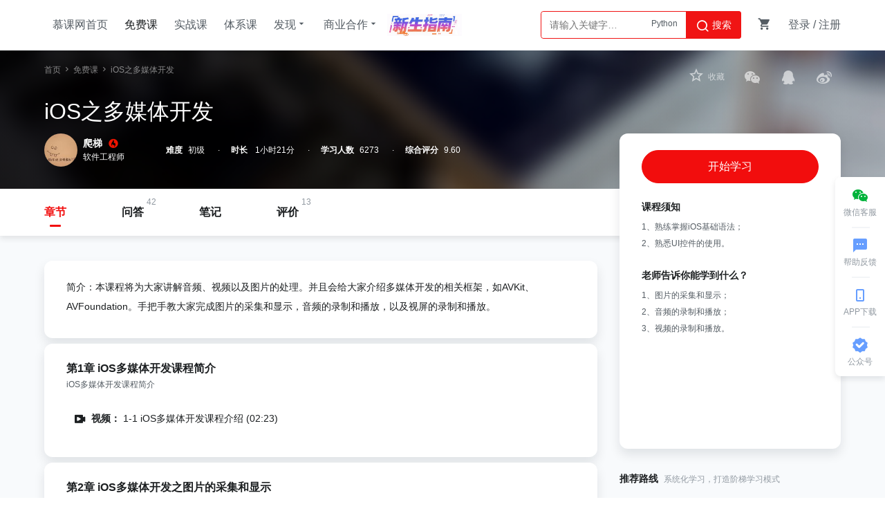

--- FILE ---
content_type: text/html; charset=UTF-8
request_url: https://www.imooc.com/learn/840
body_size: 9301
content:

<!DOCTYPE html>
<html>
<head>
<meta charset="utf-8">
<title>
            iOS之多媒体开发-慕课网
    </title>
<meta http-equiv="X-UA-Compatible" content="IE=edge, chrome=1">
<meta name="renderer" content="webkit" />
<meta name="mobile-agent" content="format=wml"; url="https://m.imooc.com/learn/840">
<link rel="alternate" media="only screen and (max-width: 640px)" href="https://m.imooc.com/learn/840">
<meta name="mobile-agent" content="format=xhtml"; url="https://m.imooc.com/learn/840">
<meta name="mobile-agent" content="format=html5"; url="https://m.imooc.com/learn/840">
<meta property="qc:admins" content="77103107776157736375" />
<meta property="wb:webmaster" content="c4f857219bfae3cb" />
<meta http-equiv="Access-Control-Allow-Origin" content="*" />
<meta http-equiv="Cache-Control" content="no-transform " />
<meta http-equiv="Cache-Control" content="no-siteapp" />
<meta name="location" content="province=北京; city=北京">
<meta name="applicable-device"content="pc">
<link rel="dns-prefetch" href="//www.imooc.com" />
<link rel="dns-prefetch" href="//img.imooc.com" />
<link rel="dns-prefetch" href="//img1.sycdn.imooc.com" />
<link rel="apple-touch-icon" sizes="76x76" href="/static/img/common/touch-icon-ipad.png">
<link rel="apple-touch-icon" sizes="120x120" href="/static/img/common/touch-icon-iphone-retina.png">
<link rel="apple-touch-icon" sizes="152x152" href="/static/img/common/touch-icon-ipad-retina.png">

<meta name="Keywords" content="iOS之多媒体开发" />

<meta name="description" content="本课程将为大家讲解音频、视频以及图片的处理，并且会给大家介绍多媒体开发的相关框架，如AVKit、AVFoundation，带大家完成图片的采集和显示，音频的录制和播放，以及视屏的录制和播放" />







<link rel="stylesheet" href="/static/moco/v1.0/dist/css/moco.min.css?t=202512181000" type="text/css" />
<link rel="stylesheet" href="/static/lib/swiper/swiper-3.4.2.min.css?t=202512181000">
<link rel="stylesheet" href="//moco.imooc.com/captcha/style/captcha.min.css?t=202512181000">





<script type="text/javascript">
var OP_CONFIG={"module":"course","page":"learn","userout":0,"usercaution":""};
var isLogin = 0;
var is_choice = "";
var seajsTimestamp="v=202512181000";
var _msg_unread = 0; 
var _not_unread = 0; 
var _cart_num = 0;
var imc_img_url = "//img1.sycdn.imooc.com/";
var sz_img_url = "//img1.sycdn.imooc.com/szimg/";
var cl_img_url = "//img1.sycdn.imooc.com/climg/";
var imc_img_http_url = "https://img1.sycdn.imooc.com/";
var sz_img_http_url = "https://img1.sycdn.imooc.com/szimg/";
var cl_img_http_url = "https://img1.sycdn.imooc.com/climg/";
</script>
<script src="/static/lib/zhugeio/init.js?v=202512181000"></script>







<link href="//moco.imooc.com/captcha/style/captcha.min.css" rel="stylesheet">
<script src="/static/lib/zhugeio/init.js?v="></script>
<script>
/*学习页通用配置*/
var GC = {
  course: {
    id: 840,
    name: 'iOS之多媒体开发',
    pic: '',
    video_url: ''
  },
  classmates: 20, // 你的同学一页显示数量
  first_skill_id: '955'
};
var COURSE_LEVEL = '初级';
var isMove = {
    open:'0',
    cid:'0',
    buy:'0'
}

</script>
<script>

var hasLearn;
    hasLearn = 0;

</script>






<script src="/static/less.js"></script>
<script src="/static/lib/zhugeio/init.js?v="></script>
<link rel="stylesheet" href="/static/css/??base.css?t=20210524,common/common-less.css?t=20210524,course/common-less.css,course/view-less.css,course/learn-less.css,u/dynamic/home-less.css,course/learn-less.css?v=20210526?v=202512181000" type="text/css" />
</head>

<body >


<!-- 窄条导航 -->
<div id="globalTopBanner"></div>

<div id="halfScreenBanner"></div>
<div id="new_header"  >
    <div class="page-container new-header clearfix" id="nav" >
        <ul class="nav-item">
            <li><a href="/" target="_self" class="imooc">慕课网首页</a></li>
            <li><a href="/course/list" class="active" target="_self">免费课</a></li>
            <li><a href="//coding.imooc.com" target="_self">实战课</a></li>
            <li><a href="//class.imooc.com" class="" target="_self">体系课</a></li>
           
            
            <li>
                <a>发现<i class="imv2-drop_down"></i></a>
                <div class="nav-box">
					<a href="//coding.imooc.com/evaluation/list" target="_self">评价<i class="icn-new"></i></a>
                    <a href="/wiki" target="_self">教程</a>
                    <a href="/read" target="_self">专栏</a>
                    <a href="/article" target="_self">手记</a>
                </div>
            </li>
            <li>
                <a>商业合作<i class="imv2-drop_down"></i></a>
                <div class="nav-box">
                    <a href="https://qiye.imooc.com/" target="_blank">企业服务</a>
                    <a href="/seek/masters" target="_self">讲师入驻</a>
                    <!-- <a href="//coding.imooc.com/improve" target="_self">提升课</a> -->
                </div>
            </li>
            <li>
                <a href="https://www.imooc.com/activity/swindex" class="banner-sw" target="_self"></a>
            </li>
        </ul>
        <div class="header-right">
            
			            <div class="search-box">

                <div class="input-search"  data-search="top-banner" id="common-input-search">
                    <div class="input-box">
                        <input type="text"  class="nav-search-input" data-suggest-trigger="suggest-trigger" placeholder="请输入关键字…" autocomplete="off">
						<div class="hotTags">

						</div>
                        <a href="javascript:void(0);" class="nav-searchBtn js-nav-searchBtn">
                            <i class="imv2-search2"></i> 搜索
                        </a>
                    </div>
                    <div class="nav-search-box js-search-wrap hide">
                        <div class="hot">
                            <h2>热搜</h2>
                            <div class="hot-box">
                            </div>
                        </div>
                        <div class="history hide">
                            <h2>最近搜索<a href="javascript:void(0);" data-clear-btn="clear-btn" class="history-clear js-clear-history">清空</a></h2>
                            <div class="history-box" data-suggest-result="suggest-result">
                            </div>
                        </div>
                    </div>
                    <div class="nav-correlate-box hide">
                        <div class="correlate">
                        </div>
                    </div>
                </div>
            </div>
			            
            <div class="shop-cart" id="shop-cart">
                <a href="//order.imooc.com/pay/cart" class="shop-cart-icon" target="_blank">
                    <span class="icon-shopping-cart js-endcart"></span><span class="shopping_icon js-cart-num" data-ordernum="0"  data-cartnum="0" style='display: none'>0</span>
                </a>
                <div class="my-cart" id="js-my-cart"></div>
            </div>
                        <div id="login-area">
                <ul class="header-unlogin clearfix newcomer-box">
                    <li class="header-signin">
                        <a href="//www.imooc.com/user/newlogin" id="js-signin-btn">登录</a> / <a href="//www.imooc.com/user/newsignup" id="js-signup-btn">注册</a>
                    </li>
                    <div class="newcomer-new js-newUser-unlogin">
                    新人专属<span class="js-newcomer-coupon"></span>元礼包<a href="https://www.imooc.com/act/newcomer" target="_blank"> | 查看</a><i class="js-newUser-close"></i>
                    </div>
                </ul>
            </div>
                    </div>
    </div>
</div>
<!-- 新人有礼入口 -->
<a class="newcomer hide index" href="//www.imooc.com/act/newcomer" target="_blank">
    <i class="js-close-newcomer imv2-close"></i>
</a>

<div class="bindHintBox js-bindHintBox hide">
    <div class="pr">
        为了账号安全，请及时绑定邮箱和手机<a href="/user/setbindsns" class="ml20 color-red" target="_blank">立即绑定</a>
        <button  class="closeBindHint js-closeBindHint" type="button"></button>
        <div class="arrow"> </div>
    </div>
</div>


<div id="main">

<div class="course-infos">
    <div class="w pr">
        <div class="path">  
            <a href="//www.imooc.com">首页</a>
                        <i class="icon-right2"></i>
            <a href="/course/list">免费课</a>
                        <i class="icon-right2"></i>
            <a class="last-mark" 
            href="
                                javascript:;
                "
                >iOS之多媒体开发</a>
                                    
                                    <span>
                        </span>
        </div>
        <div class="hd clearfix">
            <h2 class="l">iOS之多媒体开发</h2>
                    </div>

        <div class="statics clearfix">
                        <div class="teacher-info l">
            <a href="/u/3736287/courses?sort=publish" target="_blank" >
                <img data-userid="3736287" class="js-usercard-dialog" src="//img1.sycdn.imooc.com/5820909c000173be02000200-80-80.jpg" width="80" height="80">
            </a>
            <span class="tit">
                <a href="/u/3736287/courses?sort=publish" target="_blank">爬梯</a><i class="icon-imooc"></i>
            </span>
            <span class="job">软件工程师</span>
                        <div class="teacher-course">
                <div class="teacher-course-arrow"><span></span></div>
                <div class="teacher-course-title">
                    <a href="/u/3736287/courses?sort=publish" target="_blank" class="r">查看讲师更多课程 <i class="imv2-arrow2_r"></i></a>
                    爬梯讲师的其他课程
                </div>
                <div class="teacher-course-list recom-course-list-box">
                    <ul class="recom-course-list clearfix">
                                                <li class="clearfix">
                                                        <a href="//www.imooc.com/learn/905" class="clearfix" target="_blank">
                                <div class="l course-img" style="background-image: url(//img1.sycdn.imooc.com//59ed66280001374906000338-240-135.jpg);"></div>
                                                        
                            <div class="l content-box">
                                <p class="smalle-title">iOS之分享集成</p>
                                <div class="clearfix learn-detail">中级<span>·</span><i class="imv2-set-sns"></i>2395</div>
                                <div class="teacher-course-price">免费课程
                                </div>
                            </div>
                            </a>
                        </li>
                                               <li class="clearfix">
                                                        <a href="//www.imooc.com/learn/897" class="clearfix" target="_blank">
                                <div class="l course-img" style="background-image: url(//img1.sycdn.imooc.com//59c360de0001fefe06000338-240-135.jpg);"></div>
                                                        
                            <div class="l content-box">
                                <p class="smalle-title">iOS之FTP上传</p>
                                <div class="clearfix learn-detail">初级<span>·</span><i class="imv2-set-sns"></i>4161</div>
                                <div class="teacher-course-price">免费课程
                                </div>
                            </div>
                            </a>
                        </li>
                                               <li class="clearfix">
                                                        <a href="//www.imooc.com/learn/863" class="clearfix" target="_blank">
                                <div class="l course-img" style="background-image: url(//img1.sycdn.imooc.com//596c81600001bcd806000338-240-135.jpg);"></div>
                                                        
                            <div class="l content-box">
                                <p class="smalle-title">iOS界面间传值</p>
                                <div class="clearfix learn-detail">初级<span>·</span><i class="imv2-set-sns"></i>6023</div>
                                <div class="teacher-course-price">免费课程
                                </div>
                            </div>
                            </a>
                        </li>
                                           </ul>
                </div>
            </div>
                    </div>
                
            <div class="static-item l">
                <span class="meta">难度</span><span class="meta-value">初级</span>
            </div>
            <div class="static-item l">
                <span class="meta">时长</span><span class="meta-value"> 1小时21分</span>
            </div>
            <div class="static-item l">
                <span class="meta">学习人数</span><span class="meta-value js-learn-num"></span>
            </div>
            
                        <div class="static-item l score-btn">
                <span class="meta">综合评分</span><span class="meta-value">9.60</span>
                
                                
                <div class="score-wrap triangle">
                    <div class="score-box">
                        <a href="/coursescore/840" class="person-num">
                            <span class="person-num l">13人评价</span>
                        </a>
                                                    <a href="/coursescore/840?page=1" class="evaluation-btn r">查看评价</a>
                                                <div class="score-detail-box">
                            <div class="score-static-item">
                                <span class="meta-value">9.8</span>
                                <span class="meta">内容实用</span>
                            </div>
                            <div class="score-static-item">
                                <span class="meta-value">9.2</span>
                                <span class="meta">简洁易懂</span>
                            </div>
                            <div class="score-static-item">
                                <span class="meta-value">9.8</span>
                                <span class="meta">逻辑清晰</span>
                            </div>
                        </div>
                        <div class="icon-drop_down"></div>
                    </div>

                </div>
                
            </div>
                    </div>
        <div class="extra">

            <!-- credit -->
            
            <!-- share -->
            <div class="share-action r bdsharebuttonbox">
            <!--收藏-->
                <div class="share js-follow-action"><i class="follow-action"></i><span>收藏</span></div>
                <a href="javascript:;" class="share wx js-share icon-share-weichat" data-cmd="weixin"></a>
                <a href="javascript:;" class="share qq js-share icon-share-qq" data-cmd="qzone"></a>
                <a href="javascript:;" class="share sina js-share icon-share-weibo" data-cmd="tsina"></a>
            </div>
        </div>
    </div>
    <div class="info-bg" id="js-info-bg">
        <div class="cover-img-wrap">
        <img data-src="//img1.sycdn.imooc.com/59194c310001514206000338.jpg" alt="" style="display: none" id="js-cover-img">
        </div>
        <div class="cover-mask"></div>
    </div>
</div>
<div class="course-info-menu ">
	<div class="w">
		<ul class="course-menu">
						<li><a class="moco-change-big-btn active" id="learnOn"  href="/learn/840">章节</a></li>
			
			<li><span>42</span><a id="qaOn" class="moco-change-big-btn " href="/qa/840/t/0">问答</a></li>
			<li><a id="noteOn" class="moco-change-big-btn " href="/note/840?sort=hot&page=1">笔记</a></li>
						<li><span>13</span><a id="commentOn" class="moco-change-big-btn " href="/coursescore/840">评价</a></li>
						<li><a style="display:none;" id="wikiOn" class="moco-change-big-btn " href="/coursewiki/840">WIKI</a></li>
		</ul>
	</div>


	
</div><!-- 课程面板 -->

<div class="course-info-main clearfix w">

    <div class="content-wrap clearfix">
        <div class="content">
                        <!-- 课程简介 -->
            <div class="course-description course-wrap">简介：本课程将为大家讲解音频、视频以及图片的处理。并且会给大家介绍多媒体开发的相关框架，如AVKit、AVFoundation。手把手教大家完成图片的采集和显示，音频的录制和播放，以及视屏的录制和播放。</div>
            <!-- 课程简介 end -->
    
            <!-- 课程章节 -->
            <div class="course-chapters">
                                        <div class="chapter course-wrap ">
                    <!-- 章节标题 -->
                    <h3>
                        第1章 iOS多媒体开发课程简介
                    </h3>
                    <div class="chapter-description">
                        iOS多媒体开发课程简介
                    </div>
                    <!-- 章节标题 end -->
                    <!-- 章节小节 -->
                                        <ul class="video">
                                                <li data-media-id="14939">
                                                            
                                                                <a href='/video/14939' class="J-media-item">
                                                                    <i class="imv2-shipin3 type"></i>
                                    <em class="type-text">视频：</em>
                                    1-1 iOS多媒体开发课程介绍 
                                                                            (02:23)
                                                                        
                                                                        <button class="r moco-btn moco-btn-red preview-btn">开始学习</button>
                                                                        
                                </a>
                                                    </li>
                                            </ul>
                                        <!-- 章节小节 end -->
                </div>
                            <div class="chapter course-wrap ">
                    <!-- 章节标题 -->
                    <h3>
                        第2章 iOS多媒体开发之图片的采集和显示
                    </h3>
                    <div class="chapter-description">
                        本章将会给大家讲解图片采集所需要用到的方法以及协议，同时带领大家完成整个图片的采集以及显示的过程。
                    </div>
                    <!-- 章节标题 end -->
                    <!-- 章节小节 -->
                                        <ul class="video">
                                                <li data-media-id="14940">
                                                            
                                                                <a href='/video/14940' class="J-media-item">
                                                                    <i class="imv2-shipin3 type"></i>
                                    <em class="type-text">视频：</em>
                                    2-1 图片的采集和显示简介 
                                                                            (02:34)
                                                                        
                                                                        <button class="r moco-btn moco-btn-red preview-btn">开始学习</button>
                                                                        
                                </a>
                                                    </li>
                                                <li data-media-id="14941">
                                                            
                                                                <a href='/video/14941' class="J-media-item">
                                                                    <i class="imv2-shipin3 type"></i>
                                    <em class="type-text">视频：</em>
                                    2-2 图片的采集 
                                                                            (06:45)
                                                                        
                                                                        <button class="r moco-btn moco-btn-red preview-btn">开始学习</button>
                                                                        
                                </a>
                                                    </li>
                                                <li data-media-id="14942">
                                                            
                                                                <a href='/video/14942' class="J-media-item">
                                                                    <i class="imv2-shipin3 type"></i>
                                    <em class="type-text">视频：</em>
                                    2-3 图片的显示 
                                                                            (13:08)
                                                                        
                                                                        <button class="r moco-btn moco-btn-red preview-btn">开始学习</button>
                                                                        
                                </a>
                                                    </li>
                                            </ul>
                                        <!-- 章节小节 end -->
                </div>
                            <div class="chapter course-wrap ">
                    <!-- 章节标题 -->
                    <h3>
                        第3章 iOS多媒体开发之音频的录制和播放
                    </h3>
                    <div class="chapter-description">
                        本章主要带领大家完成音频的录制、停止录制，以及音频的播放等供能。
                    </div>
                    <!-- 章节标题 end -->
                    <!-- 章节小节 -->
                                        <ul class="video">
                                                <li data-media-id="14943">
                                                            
                                                                <a href='/video/14943' class="J-media-item">
                                                                    <i class="imv2-shipin3 type"></i>
                                    <em class="type-text">视频：</em>
                                    3-1 音频的录制 
                                                                            (15:07)
                                                                        
                                                                        <button class="r moco-btn moco-btn-red preview-btn">开始学习</button>
                                                                        
                                </a>
                                                    </li>
                                                <li data-media-id="14944">
                                                            
                                                                <a href='/video/14944' class="J-media-item">
                                                                    <i class="imv2-shipin3 type"></i>
                                    <em class="type-text">视频：</em>
                                    3-2 音频的播放 
                                                                            (09:32)
                                                                        
                                                                        <button class="r moco-btn moco-btn-red preview-btn">开始学习</button>
                                                                        
                                </a>
                                                    </li>
                                            </ul>
                                        <!-- 章节小节 end -->
                </div>
                            <div class="chapter course-wrap ">
                    <!-- 章节标题 -->
                    <h3>
                        第4章 iOS多媒体开发之视频的录制和播放
                    </h3>
                    <div class="chapter-description">
                        本章将带领到家完成视频的录制、视频的小窗口播放以及全屏播放等功能。
                    </div>
                    <!-- 章节标题 end -->
                    <!-- 章节小节 -->
                                        <ul class="video">
                                                <li data-media-id="14945">
                                                            
                                                                <a href='/video/14945' class="J-media-item">
                                                                    <i class="imv2-shipin3 type"></i>
                                    <em class="type-text">视频：</em>
                                    4-1 视频的录制和播放简介 
                                                                            (14:13)
                                                                        
                                                                        <button class="r moco-btn moco-btn-red preview-btn">开始学习</button>
                                                                        
                                </a>
                                                    </li>
                                                <li data-media-id="14946">
                                                            
                                                                <a href='/video/14946' class="J-media-item">
                                                                    <i class="imv2-shipin3 type"></i>
                                    <em class="type-text">视频：</em>
                                    4-2 视频的录制 
                                                                            (10:15)
                                                                        
                                                                        <button class="r moco-btn moco-btn-red preview-btn">开始学习</button>
                                                                        
                                </a>
                                                    </li>
                                                <li data-media-id="14947">
                                                            
                                                                <a href='/video/14947' class="J-media-item">
                                                                    <i class="imv2-shipin3 type"></i>
                                    <em class="type-text">视频：</em>
                                    4-3 视频的播放 
                                                                            (02:49)
                                                                        
                                                                        <button class="r moco-btn moco-btn-red preview-btn">开始学习</button>
                                                                        
                                </a>
                                                    </li>
                                            </ul>
                                        <!-- 章节小节 end -->
                </div>
                            <div class="chapter course-wrap ">
                    <!-- 章节标题 -->
                    <h3>
                        第5章 iOS多媒体开发课程总结
                    </h3>
                    <div class="chapter-description">
                        iOS多媒体开发课程总结
                    </div>
                    <!-- 章节标题 end -->
                    <!-- 章节小节 -->
                                        <ul class="video">
                                                <li data-media-id="14948">
                                                            
                                                                <a href='/video/14948' class="J-media-item">
                                                                    <i class="imv2-shipin3 type"></i>
                                    <em class="type-text">视频：</em>
                                    5-1 课程总结 
                                                                            (03:46)
                                                                        
                                                                        <button class="r moco-btn moco-btn-red preview-btn">开始学习</button>
                                                                        
                                </a>
                                                    </li>
                                            </ul>
                                        <!-- 章节小节 end -->
                </div>
                                    </div>
            <!-- 课程章节 end -->
                        <!-- 免费课引导大课 end -->
        </div><!--content end-->
        <div class="aside r">
            <script>
        // var first_skill_id="955"
    </script>
    <div class="course-wrap course-aside-info js-usercard-box">
        <div class="learn-btn">

        
        

        
            
                            
                                                    <a href="/video/14939" class="moco-btn moco-btn-red moco-btn-lg J-learn-course">开始学习</a>
                                                    </div>
        

                <div class="course-info-tip">
                        <dl class="first">
                <dt>课程须知</dt>
                <dd class="autowrap">1、熟练掌握iOS基础语法；
2、熟悉UI控件的使用。</dd>
            </dl>
                                    <dl>
                <dt>老师告诉你能学到什么？</dt>
                <dd class="autowrap">1、图片的采集和显示；
2、音频的录制和播放；
3、视频的录制和播放。</dd>
            </dl>
                    </div>
        
        
                
    </div>
    
    <div id="coursechapterlistRight"  class="js-zhuge-adv" data-type="coursechapterlistRight"></div>

    <div id="groupPop">
        <div class="groupPop-wrap">
            <div class="qrcode_group">
                <div class="loading"></div>
            </div>
            <p class='groupPop-tip'>微信扫码，参与3人拼团</p>
        </div>
    </div>
    <div class="js-commend-box">
</div>
<div class="js-tag-box">
</div>
<div class="js-path-box">
</div>
<div class="js-related-box">
</div>

        </div>
    </div>
    <div class="clear"></div>

</div>
<!-- 视频介绍 -->
<div id="js-video-wrap" class="video pop-video" style="display:none">
    <div class="video_box" id="js-video"></div>
    <a href="javascript:;" class="pop-close icon-close"></a>
</div>

<script>
var courseInfo = {
    'Category': '免费课',
    'Name': 'iOS之多媒体开发',
    'CID': '840',
    'status': '3',
    'Direction': '移动开发',
    'Price': 0,
    'Students': parseFloat('6273'),
    'Score': parseFloat('96'),
    'Teacher': '爬梯'
};
window.onload = function() {
    zhuge.track('ContentPage', courseInfo)
}
</script>

</div>

<div id="footer" data="course,learn">
    <div class="waper">
        <div class="footerwaper clearfix">
            <div class="followus r">
                <a class="followus-favorites" href="javascript:;" title="收藏">
                    <span class="imv2-star1"></span>
                    <div class="favorites-tips">
                        <span class="imv2-star-revert"></span>
                        使用<b> Ctrl+D </b>可将网站添加到书签
                    </div>
                </a>
                <a class="followus-weixin" href="javascript:;" title="微信">
                    <span class="imv2-weixin11"></span>
                    <div class="flw-weixin-box"></div>
                </a>
                <a class="followus-weibo" href="http://weibo.com/u/3306361973"  target="_blank" title="新浪微博">
                    <span class="imv2-weibo11"></span>
                </a>
                <a class="followus-qzone" href="http://user.qzone.qq.com/1059809142/" target="_blank" title="QQ空间">
                    <span class="imv2-qq11"></span>
                </a>
            </div>
            <div class="footer_intro l">
                <div class="footer_link">
                    <ul>
                        <li><a href="//qiye.imooc.com" target="_blank">企业服务</a></li>
                        <li><a href="/index/sitemap.html" target="_blank">网站地图</a></li>
                        <li><a href="//www.imooc.com/" target="_blank">网站首页</a></li>
                        <li><a href="/about/us" target="_blank">关于我们</a></li>
                        <li> <a href="/about/contact" target="_blank">联系我们</a></li>
                        <li> <a href="" target="_blank">讲师招募</a></li>
                        <li> <a href="/help" target="_blank">帮助中心</a></li>
                        <li> <a href="/user/feedback" target="_blank">意见反馈</a></li>
                        <!--<li><a href="http://daxue.imooc.com/" target="_blank">慕课大学</a></li>-->
                        <li><a href="https://git.imooc.com" target="_blank">代码托管</a></li>
                        <!-- <li> <a href="/about/friendly" target="_blank">友情链接</a></li> -->
                       <!--  <li><a href="/corp/index" target="_blank">合作专区</a></li>
                        <li><a href="/about/us" target="_blank">关于我们</a></li> -->
                    </ul>
                </div>
                <p>Copyright © 2026 imooc.com All Rights Reserved | <a rel="nofollow" href="https://beian.miit.gov.cn/" style="color: #93999F;" target="_blank">京ICP备12003892号-11</a> <a rel="nofollow" href="http://www.beian.gov.cn/portal/registerSystemInfo?recordcode=11010802030151" style="color: #93999F;margin:0 5px;" target="_blank"><i class="beian"></i>京公网安备11010802030151号</a></p>
            </div>
        </div>
    </div>
</div>
<div id="J_GotoTop" class="elevator">
    <a href="javascript:void(0)" class="elevator-weixin" >
        <i class="icon-share-weichat"></i>
        <span class="">微信客服</span>
        <div class="elevator-weixin-box">
            <p class="wx-title">购课补贴<br>联系客服咨询优惠详情</p>
            <div class="wx-code"></div>
        </div>
    </a>
    <a href="/help" class="elevator-faq" target="_blank">
        <i class="imv2-textsms"></i>
        <span>帮助反馈</span>
    </a>
    
    <a href="//www.imooc.com/mobile/app" target="_blank" class="elevator-app" >
        <i class="icon-appdownload"></i>
        <span>APP下载</span>
        <div class="elevator-app-box">
            <p class="app-title">慕课网APP<br>您的移动学习伙伴</p>
            <div class="app-code"></div>
        </div>
    </a>

    <a href="javascript:void(0)" class="elevator-gzh" >
        <i class="imv2-wancheng3"></i>
        <span>公众号</span>
        <div class="elevator-gzh-box">
            <p class="gzh-title">扫描二维码<br>关注慕课网微信公众号</p>
            <div class="gzh-code"></div>
        </div>
    </a>
    
    <!-- <a href="//www.imooc.com/act/invite" class="elevator-dist" target="_blank">
        <i class=""></i>
        <span class="">邀请有奖</span>
    </a> -->
    
    <a href="javascript:void(0)" class="elevator-top no-goto" style="display:none" id="backTop">
        <i class="icon-up2"></i>
        <span class="">返回顶部</span>
    </a>
</div>


<div id="globalRightFloat"></div>






<!--script-->
<script src="/passport/static/scripts/ssologin.js?v=2.0"></script>
<script type="text/javascript" src="/static/sea-modules/seajs/seajs/2.1.1/sea.js"></script>
<script type="text/javascript" src="/static/sea_config.js?v="></script>
<script type="text/javascript">seajs.use("/static/page/"+OP_CONFIG.module+"/"+OP_CONFIG.page)</script>

<script type="text/javascript" src="/static/page/common/dist-zhuge.js"></script>

<script type="text/javascript">seajs.use("/static/page/common/advertiseCheck.js");</script>

<script src="//moco.imooc.com/captcha/script/captcha.min.js?v="></script>
<script>
    //动态加载advertisementReportjs

    var checkJQ = function(){
        // console.log(typeof jQuery)
       if(typeof jQuery != 'undefined') {
           clearInterval(timer);
           var scr = document.createElement('script');
           scr.type="text/javascript";
           scr.src="/static/page/common/advertisementReport.js";
           document.body.appendChild(scr);

       }
    }
    var timer = setInterval(checkJQ,1000);

</script>

 
<script src="//moco.imooc.com/captcha/script/captcha.min.js?v=1.0"></script>
<script type="text/javascript">
  (function(){
    var imgPic = GC.course.pic || 'https://www.imooc.com/static/img/index/logo_new.png',
        text = '我正在参加@慕课网  的一门课程【' + GC.course.name + '】，很不错哦！快来一起学习吧！', //节名称
        url = 'https://www.imooc.com' + window.location.pathname;

    window._bd_share_config = {
        "common": {
            "bdUrl": url,
            "bdSnsKey": {
              'tsina':'2254855082'
            },
            "bdText": text,
            "bdMini": "2",
            "bdMiniList": false,
            "bdPic": imgPic,
            "bdStyle": "0",
            "bdSize": "16"
        },
        "share": {}
    };
    setTimeout(function(){
            with(document) 0[(getElementsByTagName('head')[0] || body).appendChild(createElement('script')).src = '/static/lib/baiduShare/api/js/share.js?v=89860593.js?cdnversion=' + ~(-new Date() / 36e5)];
        },1000)

  })();
</script>
<div class="mask"></div>
<!-- 微课迁移弹框-->
<div class="isMovepop" id="js-Move-pop">
    <div class="mask-bg"></div>
    <div class="move-pop">
        <div class="title">友情提示：</div>
        <div class="content">
            <p>您好，此课程属于迁移课程，您已购买该课程，无需重复购买，感谢您对慕课网的支持！</p>
        </div>
        <div class="bottom">
            <a href="//coding.imooc.com/class/0.html" class="hasbuybtn">查看已购买的课程</a>
        </div>
    </div>
</div>




<div style="display: none">
<script type="text/javascript">
var _hmt = _hmt || [];
(function() {
  var hm = document.createElement("script");
  hm.src = "https://hm.baidu.com/hm.js?f0cfcccd7b1393990c78efdeebff3968";
  var s = document.getElementsByTagName("script")[0];
  s.parentNode.insertBefore(hm, s);
})();
(function (d) {
window.bd_cpro_rtid="rHT4P1c";
var s = d.createElement("script");s.type = "text/javascript";s.async = true;s.src = location.protocol + "//cpro.baidu.com/cpro/ui/rt.js";
var s0 = d.getElementsByTagName("script")[0];s0.parentNode.insertBefore(s, s0);
})(document);
</script>
<script>
(function(){
    var bp = document.createElement('script');
    var curProtocol = window.location.protocol.split(':')[0];
    if (curProtocol === 'https') {
        bp.src = 'https://zz.bdstatic.com/linksubmit/push.js';
    }else {
        bp.src = 'http://push.zhanzhang.baidu.com/push.js';
    }
    var s = document.getElementsByTagName("script")[0];
    s.parentNode.insertBefore(bp, s);
})();
</script>
</div>
</body>
</html>


--- FILE ---
content_type: text/html;charset=utf-8
request_url: https://order.imooc.com/pay/cartorder?jsonpcallback=jQuery22401894170171522378_1769134609321&_=1769134609322
body_size: 136
content:
jQuery22401894170171522378_1769134609321({"result":0,"data":{"order":0,"cart":0},"msg":"\u6210\u529f"})

--- FILE ---
content_type: text/html; charset=UTF-8
request_url: https://www.imooc.com/common/adver-getadver?skill_ids=955&marking=course_chapterlist_right
body_size: -99
content:
{"result":0,"data":{"globalTopBanner":[],"course_chapterlist_right":[],"now_time":1769134610},"msg":"\u6210\u529f"}

--- FILE ---
content_type: text/html; charset=UTF-8
request_url: https://www.imooc.com/course/ajaxcoursenewrecom?cid=840
body_size: 674
content:
{"result":0,"data":{"0":{"course_type":"\u5b9e\u6218","description":"\u5386\u65f64\u5e74\uff0c\u5b66\u545820000+\uff0c\u7f14\u9020\u9ad8\u53e3\u7891\u7684\u7cbe\u54c1\u8bfe\u7a0b","easy_type":"\u521d\u7ea7","id":"75","name":"\u5fae\u4fe1\u5c0f\u7a0b\u5e8f\u5165\u95e8\u4e0e\u5b9e\u6218","numbers":"24039","max_learning_user_num":"100000","pic":"\/\/img1.sycdn.imooc.com\/szimg\/5f3c866608d7a4e706000338-360-202.jpg","show_price_info":{"ios_price":"153.00","discount_time":0,"discount_name":"7\u6708\u7279\u60e0","is_show_price":1,"price":"149.00","is_show_discount_price":0,"discount_type":0,"discount_price":""},"type":2},"2":{"course_type":"\u5b9e\u6218","description":"\u5b66\u597dFFmpeg\u6838\u5fc3\u6280\u672f\uff0c\u505a\u9ad8\u6548\uff0c\u9ad8\u85aa\uff0c\u6709\u7ade\u4e89\u529b\u7684\u97f3\u89c6\u9891\u5de5\u7a0b\u5e08","easy_type":"\u4e2d\u7ea7","id":"279","name":"\u7ecf\u5178\u518d\u5347\u7ea7-FFmpeg5.0\u6838\u5fc3\u6280\u672f\u7cbe\u8bb2\uff0c\u6253\u9020\u97f3\u89c6\u9891\u64ad\u653e\u5668","numbers":"2749","max_learning_user_num":"10000000","pic":"\/\/img1.sycdn.imooc.com\/szimg\/636866f009a5d83e12000676-360-202.jpg","show_price_info":{"ios_price":"348.00","discount_time":0,"discount_name":"\u91d1\u86c7\u8fce\u6625","is_show_price":1,"price":"348.00","is_show_discount_price":0,"discount_type":0,"discount_price":""},"type":2},"3":{"course_type":"\u5b9e\u6218","description":"\u4f4e\u95e8\u69db\u638c\u63e1WebRTC\u6280\u672f\uff0c\u9ad8\u6548\u7387\u5feb\u901f\u6784\u5efa\u4e00\u5957\u97f3\u89c6\u9891\u5b9e\u65f6\u4e92\u52a8\u7cfb\u7edf","easy_type":"\u4e2d\u7ea7","id":"329","name":"5G\u65f6\u4ee3\u5fc5\u5907\u97f3\u89c6\u9891WebRTC\u5b9e\u65f6\u4e92\u52a8\u76f4\u64ad\u6280\u672f\u5165\u95e8\u4e0e\u5b9e\u6218","numbers":"2558","max_learning_user_num":"10000000","pic":"\/\/img1.sycdn.imooc.com\/szimg\/5c9dfe8d08cfab1106000338-360-202.jpg","show_price_info":{"ios_price":"288.00","discount_time":0,"discount_name":"\u91d1\u86c7\u8fce\u6625","is_show_price":1,"price":"288.00","is_show_discount_price":0,"discount_type":0,"discount_price":""},"type":2},"4":{"course_type":"\u5b9e\u6218","description":"\u638c\u63e1\u97f3\u89c6\u9891\u91c7\u96c6\u3001\u7f16\u89e3\u7801\u3001RTMP\u4f20\u8f93\u534f\u8bae\u7b49\u6838\u5fc3\u57fa\u7840","easy_type":"\u521d\u7ea7","id":"415","name":"\u97f3\u89c6\u9891\u5c0f\u767d\u7cfb\u7edf\u5165\u95e8\u8bfe \u97f3\u89c6\u9891\u57fa\u7840+ffmpeg\u539f\u7406","numbers":"2354","max_learning_user_num":"100000000","pic":"\/\/img1.sycdn.imooc.com\/szimg\/5e5621d0092c054612000676-360-202.jpg","show_price_info":{"ios_price":"288.00","discount_time":0,"discount_name":"\u56fd\u5e86\u7279\u60e0","is_show_price":1,"price":"288.00","is_show_discount_price":0,"discount_type":0,"discount_price":""},"type":2}},"msg":"\u6210\u529f"}

--- FILE ---
content_type: text/html; charset=UTF-8
request_url: https://www.imooc.com/course/ajaxcourserelate?cid=840
body_size: 1336
content:
{"result":0,"data":[{"id":"1035","name":"Flutter\u5f00\u53d1\u7b2c\u4e00\u6b65-Dart\u7f16\u7a0b\u8bed\u8a00\u5165\u95e8 ","pic":"\/\/img1.sycdn.imooc.com\/5b6947970001d34d06000338-240-135.jpg","numbers":"34097","description":"Flutter\u4f5c\u4e3a\u79fb\u52a8\u8de8\u5e73\u53f0\u6846\u67b6\uff0c\u65e0\u8bba\u662f\u6548\u7387\u3001\u8d28\u91cf\u53ca\u6027\u80fd\u90fd\u6709\u975e\u5e38\u597d\u7684\u8868\u73b0\uff0c\u524d\u666f\u4e0d\u53ef\u4f30\u91cf\u3002\u5de5\u6b32\u5584\u5176\u4e8b\uff0c\u5fc5\u5148\u5229\u5176\u5668,Dart\u5c31\u662fFlutter\u5f00\u53d1\u7684\u5229\u5668\uff0c\u8bfe\u7a0b\u5c06\u4ece\u57fa\u7840\u5165\u95e8\uff0c\u5e26\u4f60\u4e00\u6b65\u4e00\u6b65\u6253\u78e8\u51fa\u624b\u4e2d\u7684\u5229\u5668\u3002\u5b9e\u6218\u8bfe\u7a0b\uff1a\u300aFlutter\u4ece\u5165\u95e8\u5230\u8fdb\u9636\u5b9e\u6218\u643a\u7a0b\u7f51App\u300b\u8bfe\u7a0b\u5730\u5740\uff1ahttps:\/\/coding.imooc.com\/class\/321.html ","easy_type":"\u5165\u95e8","course_type":"\u514d\u8d39","skillname":[{"id":"955","name":"iOS","marking":"ios"}],"type":2},{"id":"1170","name":"\u3010Flutter\u5165\u95e8\u30113\u5c0f\u65f6\u5b8c\u6210\u5fae\u4fe1\u8bfb\u4e66\u53d1\u73b0\u754c\u9762 ","numbers":"4347","description":"Flutter\u662fGoogle\u51fa\u54c1\u7684\u4e00\u6b3e\u9769\u65b0\u6027\u7684\u52a8\u6001\u5316\uff0c\u8de8\u5e73\u53f0UI\u6846\u67b6\uff0c\u4e5f\u662f\u76ee\u524d\u6700\u706b\u7684Android\uff0ciOS\u5f00\u53d1\u6846\u67b6\u3002\u5f88\u591a\u56e2\u961f\u3001\u5927\u516c\u53f8\u90fd\u5728\u505aFlutter\u7684\u4e00\u4e9b\u7814\u7a76\u548c\u5f00\u53d1\u5de5\u4f5c\u3002\u672c\u8bfe\u7a0b\u5c06\u4ece\u642d\u5efa\u73af\u5883\u5f00\u59cb\u5230Flutter\u57fa\u7840\u7684\u5b66\u4e60\uff0c\u7136\u540e\u5728\u7ed3\u5408\u6211\u4eec\u4ece\u4f17\u591aAPP\u4e2d\u7cbe\u5fc3\u7b5b\u9009\u4e86&ldquo;\u5fae\u4fe1\u8bfb\u4e66App&rdquo;\uff0c\u6765\u5e26\u7740\u5927\u5bb6\u6765\u4eff\u7167\u5fae\u4fe1\u8bfb\u4e66-\u53d1\u73b0\u6a21\u5757\uff0c\u5728\u6709\u9650\u7684\u9875\u9762\u4e2d\u5c3d\u91cf\u591a\u7684\u5c06Flutter\u7684\u6784\u5efa\u9875\u9762\u7684\u57fa\u672c\u529f\u548c\u4e00\u4e9b\u7ecf\u9a8c\u6280\u5de7\u4f20\u6388\u7ed9\u5927\u5bb6\u3002","easy_type":"\u521d\u7ea7","course_type":"XK","skillname":[{"id":"955","name":"iOS","marking":"ios"}],"type":2},{"id":"1280","name":"4\u5c0f\u65f6\u73a9\u8f6c\u97f3\u89c6\u9891\u7f16\u8f91\u4e0e\u7279\u6548","numbers":"1177","description":"4\u5c0f\u65f6\uff0c14\u4e2a\u5b9e\u64cd\u6848\u4f8b\uff0c\u4f7f\u7528FFmpeg\u547d\u4ee4\u884c\u5e26\u4f60\u5165\u95e8\u97f3\u89c6\u9891\u7f16\u8f91\u5668\u5f00\u53d1\uff0c\u5b9e\u73b0\u97f3\u89c6\u9891\u6d41\u7684\u5206\u79bb\u5f00\u4e0e\u5408\u5e76\u3001\u591a\u5a92\u4f53\u683c\u5f0f\u4e92\u8f6c\u3001\u591a\u5a92\u4f53\u6587\u4ef6\u7684\u88c1\u526a\u4e0e\u62fc\u63a5\u4ee5\u53caFFmpeg filter\u7684\u4f7f\u7528\u3002","easy_type":"\u5165\u95e8","course_type":"XK","skillname":[{"id":"955","name":"iOS","marking":"ios"}],"type":2},{"id":"1027","name":"iOS\u624b\u673a\u6df1\u5ea6\u5b66\u4e60","pic":"\/\/img1.sycdn.imooc.com\/5b5b00d10001d05205400300-240-135.jpg","numbers":"7481","description":"\u4e86\u89e3\u6df1\u5ea6\u5b66\u4e60\u7684\u5e94\u7528\u573a\u666f\uff0c\u4ee5\u53ca\u5e38\u7528\u7684\u4e00\u4e9b\u51fd\u6570\uff0c\u5e76\u901a\u8fc7\u7b80\u5355\u6848\u4f8b\u521d\u6b65\u5c1d\u8bd5\u624b\u673a\u6df1\u5ea6\u5b66\u4e60\u3002","easy_type":"\u9ad8\u7ea7","course_type":"\u514d\u8d39","skillname":[{"id":"955","name":"iOS","marking":"ios"}],"type":2},{"id":"1041","name":"Swift\u4e4b\u7f51\u7edc\u5e38\u89c1\u672f\u8bed","pic":"\/\/img1.sycdn.imooc.com\/5b7fa5140001018505400300-240-135.jpg","numbers":"4874","description":"\u672c\u8bfe\u7a0b\u4e3b\u8981\u8bb2\u89e3Swift\u7f51\u7edc\u7684\u5e38\u89c1\u672f\u8bed\uff0c\u4e86\u89e3HTTPS\u3001\u7f51\u7edc\u5ba2\u6237\u7aef\u3001\u670d\u52a1\u7aef\u4ee5\u53casocket\u3002","easy_type":"\u521d\u7ea7","course_type":"\u514d\u8d39","skillname":[{"id":"955","name":"iOS","marking":"ios"}],"type":2}],"msg":"\u6210\u529f"}

--- FILE ---
content_type: text/css
request_url: https://www.imooc.com/static/moco/v1.0/dist/css/moco.min.css?t=202512181000
body_size: 24037
content:
.button-variant{border-style:solid;border-width:1px;cursor:pointer;-weibkit-transition:all .3s;-moz-transition:all .3s;transition:all .3s}@font-face{font-family:'moco';src:url('../fonts/moco.eot?d846nx');src:url('../fonts/moco.eot?d846nx#iefix') format('embedded-opentype'),url('../fonts/moco.ttf?d846nx') format('truetype'),url('../fonts/moco.woff?d86nx') format('woff'),url('../fonts/moco.svg?d846nx') format('svg');font-weight:normal;font-style:normal}[class^="moco-icon-"],[class*=" moco-icon-"]{font-family:'moco' !important;speak:none;font-style:normal;font-weight:normal;font-variant:normal;text-transform:none;line-height:1;-webkit-font-smoothing:antialiased;-moz-osx-font-smoothing:grayscale}.moco-icon-thumb_o:before{content:"\e91e"}.moco-icon-check:before{content:"\e91d"}.moco-icon-group_add:before{content:"\e918"}.moco-icon-exp_o:before{content:"\e917"}.moco-icon-left3:before{content:"\e90a"}.moco-icon-godown:before{content:"\e910"}.moco-icon-goup:before{content:"\e912"}.moco-icon-mail:before{content:"\e612"}.moco-icon-notifi:before{content:"\e909"}.moco-icon-del:before{content:"\e60f"}.moco-icon-edit:before{content:"\e60b"}.moco-icon-drop_left:before{content:"\e915"}.moco-icon-drop_right:before{content:"\e90b"}.moco-icon-drop_up:before{content:"\e916"}.moco-icon-drop_down:before{content:"\e90c"}.moco-icon-notdisplay:before{content:"\e90d"}.moco-icon-wiki:before{content:"\e608"}.moco-icon-blog:before{content:"\e90e"}.moco-icon-yuanwen:before{content:"\e90f"}.moco-icon-plan:before{content:"\e609"}.moco-icon-shizhan:before{content:"\e911"}.moco-icon-tick:before{content:"\e600"}.moco-icon-left2:before{content:"\e913"}.moco-icon-right2:before{content:"\e914"}.moco-icon-down2:before{content:"\e903"}.moco-icon-up2:before{content:"\e904"}.moco-icon-wxgzh:before{content:"\e907"}.moco-icon-appdownload:before{content:"\e908"}.moco-icon-feedback:before{content:"\e906"}.moco-icon-flag2:before{content:"\e902"}.moco-icon-close2:before{content:"\e905"}.moco-icon-star_half:before{content:"\e901"}.moco-icon-star2:before{content:"\e900"}.moco-icon-show-pw:before{content:"\e648"}.moco-icon-share-weibo:before{content:"\e645"}.moco-icon-share-weichat:before{content:"\e646"}.moco-icon-share-qq:before{content:"\e647"}.moco-icon-home:before{content:"\e601"}.moco-icon-clock:before{content:"\e602"}.moco-icon-chat:before{content:"\e603"}.moco-icon-msg:before{content:"\e604"}.moco-icon-resp:before{content:"\e605"}.moco-icon-addques:before{content:"\e606"}.moco-icon-user:before{content:"\e607"}.moco-icon-note:before{content:"\e60a"}.moco-icon-share:before{content:"\e60c"}.moco-icon-set:before{content:"\e60d"}.moco-icon-camera:before{content:"\e60e"}.moco-icon-search:before{content:"\e610"}.moco-icon-key:before{content:"\e611"}.moco-icon-smail:before{content:"\e613"}.moco-icon-point:before{content:"\e614"}.moco-icon-ques:before{content:"\e615"}.moco-icon-tick2:before{content:"\e616"}.moco-icon-chapter:before{content:"\e617"}.moco-icon-mobile:before{content:"\e618"}.moco-icon-gotop:before{content:"\e619"}.moco-icon-statistic:before{content:"\e61a"}.moco-icon-code:before{content:"\e61b"}.moco-icon-video:before{content:"\e61c"}.moco-icon-test:before{content:"\e61d"}.moco-icon-menu:before{content:"\e61e"}.moco-icon-plus:before{content:"\e61f"}.moco-icon-sub:before{content:"\e620"}.moco-icon-close:before{content:"\e621"}.moco-icon-down:before{content:"\e622"}.moco-icon-left:before{content:"\e623"}.moco-icon-top:before{content:"\e624"}.moco-icon-right:before{content:"\e625"}.moco-icon-exit:before{content:"\e626"}.moco-icon-refresh:before{content:"\e627"}.moco-icon-again:before{content:"\e628"}.moco-icon-bell:before{content:"\e629"}.moco-icon-nobell:before{content:"\e62a"}.moco-icon-nolearn:before{content:"\e62b"}.moco-icon-half:before{content:"\e62c"}.moco-icon-full:before{content:"\e62d"}.moco-icon-point-revert:before{content:"\e62e"}.moco-icon-ques-revert:before{content:"\e62f"}.moco-icon-tick-revert:before{content:"\e630"}.moco-icon-flag:before{content:"\e631"}.moco-icon-msg-revert:before{content:"\e632"}.moco-icon-ad:before{content:"\e633"}.moco-icon-imooc:before{content:"\e634"}.moco-icon-thumb:before{content:"\e635"}.moco-icon-thumb-revert:before{content:"\e636"}.moco-icon-star:before{content:"\e637"}.moco-icon-star-revert:before{content:"\e638"}.moco-icon-heart:before{content:"\e639"}.moco-icon-heart-revert:before{content:"\e63a"}.moco-icon-qq:before{content:"\e63b"}.moco-icon-weibo:before{content:"\e63c"}.moco-icon-qqweibo:before{content:"\e63d"}.moco-icon-weixin:before{content:"\e63e"}.moco-icon-folder:before{content:"\e63f"}.moco-icon-jian:before{content:"\e640"}.moco-icon-ding:before{content:"\e641"}.moco-icon-you:before{content:"\e642"}.moco-icon-apple:before{content:"\e643"}.moco-icon-android:before{content:"\e644"}.moco-icon-checkbox_o:before{content:"\e91b"}.moco-icon-checkbox:before{content:"\e91c"}.moco-icon-share2:before{content:"\e91f"}.moco-icon-set2:before{content:"\e920"}.moco-icon-remove_circle:before{content:"\e921"}.moco-btn-base{position:relative;display:inline-block;margin-bottom:0;text-align:center;vertical-align:middle;touch-action:manipulation;cursor:pointer;text-decoration:none;box-sizing:border-box;background-image:none;border-radius:0;-webkit-appearance:none;white-space:nowrap;outline:none;-webkit-user-select:none;-moz-user-select:none;-ms-user-select:none;user-select:none}.moco-btn-base:active,.moco-btn-base.active{outline:0;background-image:none}.moco-btn-base.disabled,.moco-btn-base[disabled],fieldset[disabled] .moco-btn-base{pointer-events:none;opacity:.6;filter:alpha(opacity=60);box-shadow:none}.moco-btn{position:relative;display:inline-block;margin-bottom:0;text-align:center;vertical-align:middle;touch-action:manipulation;text-decoration:none;box-sizing:border-box;background-image:none;border-radius:0;-webkit-appearance:none;white-space:nowrap;outline:none;-webkit-user-select:none;-moz-user-select:none;-ms-user-select:none;user-select:none;border-style:solid;border-width:1px;cursor:pointer;-weibkit-transition:all .3s;-moz-transition:all .3s;transition:all .3s;color:#545c63;background-color:transparent;border-color:#9199a1;opacity:1;padding:7px 16px;font-size:14px;line-height:1.42857143;border-radius:18px}.moco-btn:active,.moco-btn.active{outline:0;background-image:none}.moco-btn.disabled,.moco-btn[disabled],fieldset[disabled] .moco-btn{pointer-events:none;opacity:.6;filter:alpha(opacity=60);box-shadow:none}.moco-btn i{color:#545c63}.moco-btn:link,.moco-btn:visited{color:#545c63}.moco-btn:hover,.moco-btn:focus,.moco-btn.focus,.moco-btn:active,.moco-btn.active{color:#1c1f21;border-color:#545c63;opacity:1}.moco-btn.disabled,.moco-btn[disabled],.moco-btn.disabled:hover,.moco-btn[disabled]:hover,.moco-btn.disabled:focus,.moco-btn[disabled]:focus,.moco-btn.disabled.focus,.moco-btn[disabled].focus,.moco-btn.disabled:active,.moco-btn[disabled]:active,.moco-btn.disabled.active,.moco-btn[disabled].active{cursor:default;box-shadow:none;opacity:1;color:#9199a1;border-color:#d3d6d9}.moco-btn i{font-size:14px}.moco-ico-btn{position:relative;display:inline-block;margin-bottom:0;text-align:center;vertical-align:middle;touch-action:manipulation;text-decoration:none;box-sizing:border-box;background-image:none;border-radius:0;-webkit-appearance:none;white-space:nowrap;outline:none;-webkit-user-select:none;-moz-user-select:none;-ms-user-select:none;user-select:none;border-style:solid;border-width:1px;cursor:pointer;-weibkit-transition:all .3s;-moz-transition:all .3s;transition:all .3s;color:#545c63;background-color:transparent;border-color:#9199a1;opacity:1;padding:7px 16px;font-size:14px;line-height:1.42857143;border-radius:18px}.moco-ico-btn i{position:relative;top:2px;margin-right:4px}.moco-ico-btn:active,.moco-ico-btn.active{outline:0;background-image:none}.moco-ico-btn.disabled,.moco-ico-btn[disabled],fieldset[disabled] .moco-ico-btn{pointer-events:none;opacity:.6;filter:alpha(opacity=60);box-shadow:none}.moco-ico-btn i{color:#545c63}.moco-ico-btn:link,.moco-ico-btn:visited{color:#545c63}.moco-ico-btn:hover,.moco-ico-btn:focus,.moco-ico-btn.focus,.moco-ico-btn:active,.moco-ico-btn.active{color:#1c1f21;border-color:#545c63;opacity:1}.moco-ico-btn.disabled,.moco-ico-btn[disabled],.moco-ico-btn.disabled:hover,.moco-ico-btn[disabled]:hover,.moco-ico-btn.disabled:focus,.moco-ico-btn[disabled]:focus,.moco-ico-btn.disabled.focus,.moco-ico-btn[disabled].focus,.moco-ico-btn.disabled:active,.moco-ico-btn[disabled]:active,.moco-ico-btn.disabled.active,.moco-ico-btn[disabled].active{cursor:default;box-shadow:none;opacity:1;color:#9199a1;border-color:#d3d6d9}.moco-ico-btn i{font-size:16px}.moco-btn-dark{border-style:solid;border-width:1px;cursor:pointer;-weibkit-transition:all .3s;-moz-transition:all .3s;transition:all .3s;color:#fff;background-color:#383d42;border-color:#383d42;opacity:1}.moco-btn-dark i{color:#fff}.moco-btn-dark:link,.moco-btn-dark:visited{color:#fff}.moco-btn-dark:hover,.moco-btn-dark:focus,.moco-btn-dark.focus,.moco-btn-dark:active,.moco-btn-dark.active{color:#fff;border-color:#1c1f21;background:#1c1f21;opacity:1}.moco-btn-dark.disabled,.moco-btn-dark[disabled],.moco-btn-dark.disabled:hover,.moco-btn-dark[disabled]:hover,.moco-btn-dark.disabled:focus,.moco-btn-dark[disabled]:focus,.moco-btn-dark.disabled.focus,.moco-btn-dark[disabled].focus,.moco-btn-dark.disabled:active,.moco-btn-dark[disabled]:active,.moco-btn-dark.disabled.active,.moco-btn-dark[disabled].active{cursor:default;box-shadow:none;opacity:.4;color:#fff;border-color:#383d42;background:#383d42}.moco-btn-red{border-style:solid;border-width:1px;cursor:pointer;-weibkit-transition:all .3s;-moz-transition:all .3s;transition:all .3s;color:#fff;background-color:#f20d0d;border-color:#f20d0d;opacity:1}.moco-btn-red i{color:#fff}.moco-btn-red:link,.moco-btn-red:visited{color:#fff}.moco-btn-red:hover,.moco-btn-red:focus,.moco-btn-red.focus,.moco-btn-red:active,.moco-btn-red.active{color:#fff;border-color:#c20a0a;background:#c20a0a;opacity:1}.moco-btn-red.disabled,.moco-btn-red[disabled],.moco-btn-red.disabled:hover,.moco-btn-red[disabled]:hover,.moco-btn-red.disabled:focus,.moco-btn-red[disabled]:focus,.moco-btn-red.disabled.focus,.moco-btn-red[disabled].focus,.moco-btn-red.disabled:active,.moco-btn-red[disabled]:active,.moco-btn-red.disabled.active,.moco-btn-red[disabled].active{cursor:default;box-shadow:none;opacity:.6;color:#fff;border-color:#f20d0d;background:#f20d0d}.moco-btn-blue{border-style:solid;border-width:1px;cursor:pointer;-weibkit-transition:all .3s;-moz-transition:all .3s;transition:all .3s;color:#fff;background-color:#1481b8;border-color:#1481b8;opacity:1}.moco-btn-blue i{color:#fff}.moco-btn-blue:link,.moco-btn-blue:visited{color:#fff}.moco-btn-blue:hover,.moco-btn-blue:focus,.moco-btn-blue.focus,.moco-btn-blue:active,.moco-btn-blue.active{color:#fff;border-color:#0f618a;background:#0f618a;opacity:1}.moco-btn-blue.disabled,.moco-btn-blue[disabled],.moco-btn-blue.disabled:hover,.moco-btn-blue[disabled]:hover,.moco-btn-blue.disabled:focus,.moco-btn-blue[disabled]:focus,.moco-btn-blue.disabled.focus,.moco-btn-blue[disabled].focus,.moco-btn-blue.disabled:active,.moco-btn-blue[disabled]:active,.moco-btn-blue.disabled.active,.moco-btn-blue[disabled].active{cursor:default;box-shadow:none;opacity:.6;color:#fff;border-color:#1481b8;background:#1481b8}.moco-btn-green{border-style:solid;border-width:1px;cursor:pointer;-weibkit-transition:all .3s;-moz-transition:all .3s;transition:all .3s;color:#fff;background-color:#1fad4e;border-color:#1fad4e;opacity:1}.moco-btn-green i{color:#fff}.moco-btn-green:link,.moco-btn-green:visited{color:#fff}.moco-btn-green:hover,.moco-btn-green:focus,.moco-btn-green.focus,.moco-btn-green:active,.moco-btn-green.active{color:#fff;border-color:#17823b;background:#17823b;opacity:1}.moco-btn-green.disabled,.moco-btn-green[disabled],.moco-btn-green.disabled:hover,.moco-btn-green[disabled]:hover,.moco-btn-green.disabled:focus,.moco-btn-green[disabled]:focus,.moco-btn-green.disabled.focus,.moco-btn-green[disabled].focus,.moco-btn-green.disabled:active,.moco-btn-green[disabled]:active,.moco-btn-green.disabled.active,.moco-btn-green[disabled].active{cursor:default;box-shadow:none;opacity:.6;color:#fff;border-color:#1fad4e;background:#1fad4e}.moco-btn-cyan{border-style:solid;border-width:1px;cursor:pointer;-weibkit-transition:all .3s;-moz-transition:all .3s;transition:all .3s;color:#fff;background-color:#149cb8;border-color:#149cb8;opacity:1}.moco-btn-cyan i{color:#fff}.moco-btn-cyan:link,.moco-btn-cyan:visited{color:#fff}.moco-btn-cyan:hover,.moco-btn-cyan:focus,.moco-btn-cyan.focus,.moco-btn-cyan:active,.moco-btn-cyan.active{color:#fff;border-color:#0f758a;background:#0f758a;opacity:1}.moco-btn-cyan.disabled,.moco-btn-cyan[disabled],.moco-btn-cyan.disabled:hover,.moco-btn-cyan[disabled]:hover,.moco-btn-cyan.disabled:focus,.moco-btn-cyan[disabled]:focus,.moco-btn-cyan.disabled.focus,.moco-btn-cyan[disabled].focus,.moco-btn-cyan.disabled:active,.moco-btn-cyan[disabled]:active,.moco-btn-cyan.disabled.active,.moco-btn-cyan[disabled].active{cursor:default;box-shadow:none;opacity:.6;color:#fff;border-color:#149cb8;background:#149cb8}.moco-btn-normal{border-style:solid;border-width:1px;cursor:pointer;-weibkit-transition:all .3s;-moz-transition:all .3s;transition:all .3s;color:#545c63;background-color:transparent;border-color:#9199a1;opacity:1}.moco-btn-normal i{color:#545c63}.moco-btn-normal:link,.moco-btn-normal:visited{color:#545c63}.moco-btn-normal:hover,.moco-btn-normal:focus,.moco-btn-normal.focus,.moco-btn-normal:active,.moco-btn-normal.active{color:#1c1f21;border-color:#545c63;opacity:1}.moco-btn-normal.disabled,.moco-btn-normal[disabled],.moco-btn-normal.disabled:hover,.moco-btn-normal[disabled]:hover,.moco-btn-normal.disabled:focus,.moco-btn-normal[disabled]:focus,.moco-btn-normal.disabled.focus,.moco-btn-normal[disabled].focus,.moco-btn-normal.disabled:active,.moco-btn-normal[disabled]:active,.moco-btn-normal.disabled.active,.moco-btn-normal[disabled].active{cursor:default;box-shadow:none;opacity:1;color:#9199a1;border-color:#d3d6d9}.moco-btn-purple{border-style:solid;border-width:1px;cursor:pointer;-weibkit-transition:all .3s;-moz-transition:all .3s;transition:all .3s;color:#fff;background-color:#9447eb;border-color:#9447eb;opacity:1}.moco-btn-purple i{color:#fff}.moco-btn-purple:link,.moco-btn-purple:visited{color:#fff}.moco-btn-purple:hover,.moco-btn-purple:focus,.moco-btn-purple.focus,.moco-btn-purple:active,.moco-btn-purple.active{color:#fff;border-color:#791ae5;background:#791ae5;opacity:1}.moco-btn-purple.disabled,.moco-btn-purple[disabled],.moco-btn-purple.disabled:hover,.moco-btn-purple[disabled]:hover,.moco-btn-purple.disabled:focus,.moco-btn-purple[disabled]:focus,.moco-btn-purple.disabled.focus,.moco-btn-purple[disabled].focus,.moco-btn-purple.disabled:active,.moco-btn-purple[disabled]:active,.moco-btn-purple.disabled.active,.moco-btn-purple[disabled].active{cursor:default;box-shadow:none;opacity:.6;color:#fff;border-color:#9447eb;background:#9447eb}.moco-btn-gray-l{border-style:solid;border-width:1px;cursor:pointer;-weibkit-transition:all .3s;-moz-transition:all .3s;transition:all .3s;color:#545c63;background-color:rgba(84,92,99,0.1);border-color:rgba(84,92,99,0.1);opacity:1;border-color:transparent}.moco-btn-gray-l i{color:#545c63}.moco-btn-gray-l:link,.moco-btn-gray-l:visited{color:#545c63}.moco-btn-gray-l:hover,.moco-btn-gray-l:focus,.moco-btn-gray-l.focus,.moco-btn-gray-l:active,.moco-btn-gray-l.active{color:#1c1f21;border-color:rgba(84,92,99,0.2);background:rgba(84,92,99,0.2);opacity:1}.moco-btn-gray-l.disabled,.moco-btn-gray-l[disabled],.moco-btn-gray-l.disabled:hover,.moco-btn-gray-l[disabled]:hover,.moco-btn-gray-l.disabled:focus,.moco-btn-gray-l[disabled]:focus,.moco-btn-gray-l.disabled.focus,.moco-btn-gray-l[disabled].focus,.moco-btn-gray-l.disabled:active,.moco-btn-gray-l[disabled]:active,.moco-btn-gray-l.disabled.active,.moco-btn-gray-l[disabled].active{cursor:default;box-shadow:none;opacity:1;color:#545c63;border-color:rgba(84,92,99,0.1);background:rgba(84,92,99,0.1)}.moco-btn-gray-l:hover,.moco-btn-gray-l:focus,.moco-btn-gray-l.focus,.moco-btn-gray-l:active,.moco-btn-gray-l.active{border-color:transparent}.moco-btn-gray-l.disabled,.moco-btn-gray-l[disabled],.moco-btn-gray-l.disabled:hover,.moco-btn-gray-l[disabled]:hover,.moco-btn-gray-l.disabled:focus,.moco-btn-gray-l[disabled]:focus,.moco-btn-gray-l.disabled.focus,.moco-btn-gray-l[disabled].focus,.moco-btn-gray-l.disabled:active,.moco-btn-gray-l[disabled]:active,.moco-btn-gray-l.disabled.active,.moco-btn-gray-l[disabled].active{color:#9199a1;background-color:rgba(84,92,99,0.08);border-color:transparent}.moco-btn-line-l{border-style:solid;border-width:1px;cursor:pointer;-weibkit-transition:all .3s;-moz-transition:all .3s;transition:all .3s;color:rgba(255,255,255,0.8);background-color:transparent;border-color:rgba(255,255,255,0.4);opacity:1}.moco-btn-line-l i{color:rgba(255,255,255,0.8)}.moco-btn-line-l:link,.moco-btn-line-l:visited{color:rgba(255,255,255,0.8)}.moco-btn-line-l:hover,.moco-btn-line-l:focus,.moco-btn-line-l.focus,.moco-btn-line-l:active,.moco-btn-line-l.active{color:#fff;border-color:#fff;opacity:1}.moco-btn-line-l.disabled,.moco-btn-line-l[disabled],.moco-btn-line-l.disabled:hover,.moco-btn-line-l[disabled]:hover,.moco-btn-line-l.disabled:focus,.moco-btn-line-l[disabled]:focus,.moco-btn-line-l.disabled.focus,.moco-btn-line-l[disabled].focus,.moco-btn-line-l.disabled:active,.moco-btn-line-l[disabled]:active,.moco-btn-line-l.disabled.active,.moco-btn-line-l[disabled].active{cursor:default;box-shadow:none;opacity:1;color:rgba(255,255,255,0.4);border-color:rgba(255,255,255,0.2)}.moco-btn-opa{box-sizing:border-box;border-style:solid;border-width:1px;cursor:pointer;-weibkit-transition:all .3s;-moz-transition:all .3s;transition:all .3s;color:#545c63;background-color:transparent;border-color:transparent;opacity:1}.moco-btn-opa i{color:#545c63}.moco-btn-opa:link,.moco-btn-opa:visited{color:#545c63}.moco-btn-opa:hover,.moco-btn-opa:focus,.moco-btn-opa.focus,.moco-btn-opa:active,.moco-btn-opa.active{color:#1c1f21;border-color:rgba(84,92,99,0.2);background:rgba(84,92,99,0.2);opacity:1}.moco-btn-opa.disabled,.moco-btn-opa[disabled],.moco-btn-opa.disabled:hover,.moco-btn-opa[disabled]:hover,.moco-btn-opa.disabled:focus,.moco-btn-opa[disabled]:focus,.moco-btn-opa.disabled.focus,.moco-btn-opa[disabled].focus,.moco-btn-opa.disabled:active,.moco-btn-opa[disabled]:active,.moco-btn-opa.disabled.active,.moco-btn-opa[disabled].active{cursor:default;box-shadow:none;opacity:1;color:#545c63;border-color:transparent;background:transparent}.moco-btn-opa:hover,.moco-btn-opa:focus,.moco-btn-opa.focus,.moco-btn-opa:active,.moco-btn-opa.active{border-color:transparent}.moco-btn-opa.disabled,.moco-btn-opa[disabled],.moco-btn-opa.disabled:hover,.moco-btn-opa[disabled]:hover,.moco-btn-opa.disabled:focus,.moco-btn-opa[disabled]:focus,.moco-btn-opa.disabled.focus,.moco-btn-opa[disabled].focus,.moco-btn-opa.disabled:active,.moco-btn-opa[disabled]:active,.moco-btn-opa.disabled.active,.moco-btn-opa[disabled].active{color:#9199a1;background-color:transparent;border-color:transparent}.moco-btn-black{border-style:solid;border-width:1px;cursor:pointer;-weibkit-transition:all .3s;-moz-transition:all .3s;transition:all .3s;color:#545c63;background-color:transparent;border-color:#9199a1;opacity:1}.moco-btn-black i{color:#545c63}.moco-btn-black:link,.moco-btn-black:visited{color:#545c63}.moco-btn-black:hover,.moco-btn-black:focus,.moco-btn-black.focus,.moco-btn-black:active,.moco-btn-black.active{color:#1c1f21;border-color:#545c63;opacity:1}.moco-btn-black.disabled,.moco-btn-black[disabled],.moco-btn-black.disabled:hover,.moco-btn-black[disabled]:hover,.moco-btn-black.disabled:focus,.moco-btn-black[disabled]:focus,.moco-btn-black.disabled.focus,.moco-btn-black[disabled].focus,.moco-btn-black.disabled:active,.moco-btn-black[disabled]:active,.moco-btn-black.disabled.active,.moco-btn-black[disabled].active{cursor:default;box-shadow:none;opacity:1;color:#9199a1;border-color:#d3d6d9}.moco-btn-gray{border-style:solid;border-width:1px;cursor:pointer;-weibkit-transition:all .3s;-moz-transition:all .3s;transition:all .3s;color:#545c63;background-color:rgba(84,92,99,0.1);border-color:rgba(84,92,99,0.1);opacity:1;border-color:transparent}.moco-btn-gray i{color:#545c63}.moco-btn-gray:link,.moco-btn-gray:visited{color:#545c63}.moco-btn-gray:hover,.moco-btn-gray:focus,.moco-btn-gray.focus,.moco-btn-gray:active,.moco-btn-gray.active{color:#1c1f21;border-color:rgba(84,92,99,0.2);background:rgba(84,92,99,0.2);opacity:1}.moco-btn-gray.disabled,.moco-btn-gray[disabled],.moco-btn-gray.disabled:hover,.moco-btn-gray[disabled]:hover,.moco-btn-gray.disabled:focus,.moco-btn-gray[disabled]:focus,.moco-btn-gray.disabled.focus,.moco-btn-gray[disabled].focus,.moco-btn-gray.disabled:active,.moco-btn-gray[disabled]:active,.moco-btn-gray.disabled.active,.moco-btn-gray[disabled].active{cursor:default;box-shadow:none;opacity:1;color:#545c63;border-color:rgba(84,92,99,0.1);background:rgba(84,92,99,0.1)}.moco-btn-gray:hover,.moco-btn-gray:focus,.moco-btn-gray.focus,.moco-btn-gray:active,.moco-btn-gray.active{border-color:transparent}.moco-btn-gray.disabled,.moco-btn-gray[disabled],.moco-btn-gray.disabled:hover,.moco-btn-gray[disabled]:hover,.moco-btn-gray.disabled:focus,.moco-btn-gray[disabled]:focus,.moco-btn-gray.disabled.focus,.moco-btn-gray[disabled].focus,.moco-btn-gray.disabled:active,.moco-btn-gray[disabled]:active,.moco-btn-gray.disabled.active,.moco-btn-gray[disabled].active{color:#9199a1;background-color:rgba(84,92,99,0.08);border-color:transparent}.moco-btn-lg{padding:11px 32px;font-size:16px;line-height:24px;border-radius:24px}.moco-btn-lg i{font-size:18px}.moco-btn-sm{padding:7px 12px;font-size:12px;line-height:16px;border-radius:16px}.moco-btn-sm i{font-size:12px}.moco-btn-xs{padding:3px 12px;font-size:12px;line-height:16px;border-radius:12px}.moco-btn-xs i{font-size:12px}.moco-ico-btn-lg{padding:11px 24px;font-size:16px;line-height:24px;border-radius:24px}.moco-ico-btn-lg i{font-size:20px}.moco-ico-btn-sm{padding:7px 12px;font-size:12px;line-height:16px;border-radius:16px}.moco-ico-btn-sm i{font-size:14px}.moco-ico-btn-xs{padding:3px 12px;font-size:12px;line-height:16px;border-radius:12px}.moco-ico-btn-xs i{font-size:12px}.moco-ico-btn-xs i{top:0;margin-right:2px}.moco-form-control{display:block;width:100%;height:36px;padding:7px 16px;font-size:14px;line-height:1.42857143;color:#1c1f21;background-color:#fff;background-image:none;border:1px solid #9199a1;border-radius:4px;box-sizing:border-box;-webkit-transition:all .3s;-moz-transition:all .3s;transition:all .3s}.moco-form-control:focus{color:#1c1f21;outline:0;border:1px solid #545c63;box-shadow:0 0 0 4px rgba(28,31,33,0.1)}.moco-form-control:-moz-placeholder{color:#b2b8bd}.moco-form-control::-moz-placeholder{color:#b2b8bd;opacity:1}.moco-form-control:-ms-input-placeholder{color:#b2b8bd}.moco-form-control::-webkit-input-placeholder{color:#b2b8bd}.moco-form-control.placeholder{color:#b2b8bd}.moco-form-control::-ms-expand{border:0;background-color:transparent}.moco-form-control[disabled],.moco-form-control[readonly],fieldset[disabled] .moco-form-control{background-color:#545c63;opacity:1}.moco-form-control[disabled],fieldset[disabled] .moco-form-control{cursor:not-allowed}textarea.moco-form-control{height:auto}input[type="search"]{-webkit-appearance:none}@media screen and (-webkit-min-device-pixel-ratio:0){input[type="date"].moco-form-control,input[type="time"].moco-form-control,input[type="datetime-local"].moco-form-control,input[type="month"].moco-form-control{line-height:36px}input[type="date"].moco-input-sm,input[type="time"].moco-input-sm,input[type="datetime-local"].moco-input-sm,input[type="month"].moco-input-sm,.moco-input-group-sm input[type="date"],.moco-input-group-sm input[type="time"],.moco-input-group-sm input[type="datetime-local"],.moco-input-group-sm input[type="month"]{line-height:34px}input[type="date"].moco-input-lg,input[type="time"].moco-input-lg,input[type="datetime-local"].moco-input-lg,input[type="month"].moco-input-lg,.moco-input-group-lg input[type="date"],.moco-input-group-lg input[type="time"],.moco-input-group-lg input[type="datetime-local"],.moco-input-group-lg input[type="month"]{line-height:48px}}.moco-form-group{overflow:hidden}.moco-radio,.moco-checkbox{position:relative;display:block;margin-top:10px;margin-bottom:10px}.moco-radio label,.moco-checkbox label{min-height:20px;padding-left:20px;margin-bottom:0;font-weight:normal;cursor:pointer}.moco-radio input[type="radio"],.moco-radio-inline input[type="radio"],.moco-checkbox input[type="checkbox"],.moco-checkbox-inline input[type="checkbox"]{position:absolute;margin-left:-20px;margin-top:4px \9}.moco-radio+.moco-radio,.moco-checkbox+.moco-checkbox{margin-top:-5px}.moco-radio-inline,.moco-checkbox-inline{position:relative;display:inline-block;padding-left:20px;margin-bottom:0;vertical-align:middle;font-weight:normal;cursor:pointer}.moco-radio-inline+.moco-radio-inline,.moco-checkbox-inline+.moco-checkbox-inline{margin-top:0;margin-left:10px}input[type="radio"][disabled],input[type="checkbox"][disabled],input[type="radio"].disabled,input[type="checkbox"].disabled,fieldset[disabled] input[type="radio"],fieldset[disabled] input[type="checkbox"]{cursor:not-allowed}.moco-radio-inline.disabled,.moco-checkbox-inline.disabled,fieldset[disabled] .moco-radio-inline,fieldset[disabled] .moco-checkbox-inline{cursor:not-allowed}.moco-radio.disabled label,.moco-checkbox.disabled label,fieldset[disabled] .moco-radio label,fieldset[disabled] .moco-checkbox label{cursor:not-allowed}.moco-form-control-static{padding-top:8px;padding-bottom:8px;margin-bottom:0;min-height:34px}.moco-form-control-static.moco-input-lg,.moco-form-control-static.moco-input-sm{padding-left:0;padding-right:0}.moco-input-sm{height:34px;padding:7px 12px;font-size:12px;line-height:1.5;border-radius:6px}select.moco-input-sm{height:34px;line-height:34px}textarea.moco-input-sm,select[multiple].moco-input-sm{height:auto}.moco-form-group-sm .moco-form-control{height:34px;padding:7px 12px;font-size:12px;line-height:1.5;border-radius:6px}.moco-form-group-sm select.moco-form-control{height:34px;line-height:34px}.moco-form-group-sm textarea.moco-form-control,.moco-form-group-sm select[multiple].moco-form-control{height:auto}.moco-form-group-sm .moco-form-control-static{height:34px;min-height:32px;padding:8px 12px;font-size:12px;line-height:1.5}.moco-input-lg{height:48px;padding:11px 32px;font-size:18px;line-height:1.3333333;border-radius:8px}select.moco-input-lg{height:48px;line-height:48px}textarea.moco-input-lg,select[multiple].moco-input-lg{height:auto}.moco-form-group-lg .moco-form-control{height:48px;padding:11px 14px;font-size:18px;line-height:1.3333333;border-radius:8px}.moco-form-group-lg select.moco-form-control{height:48px;line-height:48px}.moco-form-group-lg textarea.moco-form-control,.moco-form-group-lg select[multiple].moco-form-control{height:auto}.moco-form-group-lg .moco-form-control-static{height:48px;min-height:38px;padding:12px 32px;font-size:18px;line-height:1.3333333}.moco-control-label,.moco-control-input{float:left;padding:0 5px;box-sizing:border-box}.moco-control-label{width:20%;font-weight:bold}.moco-control-input{border-radius:0;width:80%}.moco-control-input .moco-control-tip{margin:6px 0;height:18px;font-size:12px;color:#f53d3d}.moco-radio,.moco-checkbox,.moco-radio-inline,.moco-checkbox-inline{margin-top:0;margin-bottom:0;padding-top:8px}.moco-radio,.moco-checkbox{min-height:28px}@media (min-width:768px){.moco-control-label{text-align:right;margin-bottom:0;font-weight:bold;padding-top:8px}}@media (min-width:768px){.moco-form-group-lg .moco-control-label{padding-top:12px;font-size:18px}}@media (min-width:768px){.moco-form-group-sm .moco-control-label{padding-top:8px;font-size:12px}}body.moco-modal-body{overflow:hidden}.moco-modal-overlay{position:fixed;top:0;right:0;bottom:0;left:0;overflow:auto}.moco-modal-blackout{position:fixed;top:0;left:0;background:rgba(7,17,27,0.6)}.moco-modal-layer{position:absolute;background:#fff;box-shadow:0 8px 16px 0 rgba(7,17,27,0.2);border-radius:12px}.moco-modal-layer.fixed{top:20px !important;margin-bottom:20px !important}.moco-modal-title{margin-bottom:-8px;padding:24px 32px 0;line-height:20px}.moco-modal-title div{font-size:16px;font-weight:bold;color:#1c1f21}.moco-modal-draggable{cursor:move}.moco-modal-title a.moco-modal-close{font-size:24px;position:absolute;right:32px;top:24px;color:#b2b8bd;display:block;text-decoration:none}.moco-modal-title a.moco-modal-close:hover{color:#1c1f21}.moco-modal-inner .moco-modal-dialog{padding:32px}.moco-modal-inner .moco-modal-wrap{box-sizing:border-box;width:320px;padding:32px;line-height:1}.moco-modal-content{font-size:16px;font-weight:bold;color:#1c1f21;line-height:24px}.moco-modal-info{padding-top:8px;font-size:12px;color:#545c63;line-height:16px}.moco-modal-info a{color:#1481b8;text-decoration:none}.moco-modal-info a:hover{color:#0f618a}.moco-modal-btns{padding-top:32px;text-align:right}.moco-modal-btns .moco-btn{margin-left:12px;min-width:80px}.moco-tip-layer{position:absolute;z-index:99999;font-size:12px;line-height:16px;color:#1c1f21;padding:12px 16px 12px 12px;border-radius:8px}.moco-prompt-layer{font-size:12px;line-height:16px;color:#1c1f21;padding:12px 16px 12px 12px;border-radius:8px}.moco-modal-layer .moco-icon-tick-revert,.moco-modal-layer .moco-icon-ques-revert,.moco-modal-layer .moco-icon-point-revert{float:left;margin-right:4px;font-size:16px}.moco-modal-layer .moco-icon-tick-revert{color:#1fad4e}.moco-modal-layer .moco-icon-ques-revert{color:#1C1F21}.moco-modal-layer .moco-icon-point-revert{color:#f20d0d}.moco-tipconfirm-layer .moco-icon-tick-revert,.moco-tipconfirm-layer .moco-icon-ques-revert,.moco-tipconfirm-layer .moco-icon-point-revert{margin-top:4px}.moco-tipconfirm-layer .moco-btn{margin-left:4px;font-size:16px;width:36px;height:24px;line-height:24px;padding:0}.moco-tipconfirm-info{float:left;margin-right:8px;line-height:24px}.moco-column-title-list{width:280px;margin-bottom:20px;font:14px/1.5 "Microsoft Yahei","Hiragino Sans GB",Helvetica,"Helvetica Neue","微软雅黑",Tahoma,Arial,sans-serif;color:#1c1f21}.moco-column-title-list a{text-decoration:none}.moco-column-title-list ul{margin:0;padding:0;list-style:none}.moco-column-title-list .l{float:left}.moco-column-title-list .r{float:right}.moco-column-title-list .clearfix:after{content:'.';height:0;display:block;visibility:hidden;clear:both}.moco-column-title-list .moco-column{height:56px;font-size:16px;font-weight:bold;line-height:49px;color:#1c1f21;border-bottom:1px solid #b7bbbf}.moco-column-title-list .moco-column-list li{max-height:15em;line-height:1.5;word-break:break-all;border-bottom:1px solid #d9dde1}.moco-column-title-list .moco-column-list .moco-column-title{margin-top:15px;font-size:16px;line-height:24px;word-wrap:break-word;word-break:break-all;text-decoration:none;display:block;outline:none;color:#1c1f21}.moco-column-title-list .moco-column-list .moco-info-bar{margin-top:5px;margin-bottom:15px;font-size:12px;line-height:20px;color:#b5b9bc}.moco-column-title-list .moco-column-list .moco-info-bar a{color:#b5b9bc}.moco-column-title-list .moco-column-list .moco-info-bar .moco-spacer{margin-right:30px}.moco-course-list{font-family:"PingFang SC",Helvetica,"Helvetica Neue","微软雅黑",Tahoma,Arial,sans-serif;margin:-10px}.moco-course-wrap:hover{-webkit-box-shadow:0 5px 20px rgba(0,0,0,0.3) !important;-moz-box-shadow:0 5px 20px rgba(0,0,0,0.3) !important;box-shadow:0 5px 20px rgba(0,0,0,0.3) !important}.moco-course-wrap{float:left;margin:10px;background-color:#fff;-webkit-box-shadow:0 5px 10px 0 rgba(0,0,0,0.1);-moz-box-shadow:0 5px 10px 0 rgba(0,0,0,0.1);box-shadow:0 5px 10px 0 rgba(0,0,0,0.1);position:relative}.moco-course-wrap .l{float:left}.moco-course-wrap .r{float:right}.moco-course-wrap .color-red{color:#f01414}.moco-course-wrap .moco-course-new{position:absolute;top:-5px;left:-5px;width:34px;height:18px;background-image:url(../images/icon-new.png);z-index:9}.moco-course-wrap .moco-course-tag{position:absolute;left:-4px;top:4px;z-index:1;font-size:12px;color:#fff;padding:0 6px;height:20px;line-height:20px;background:#00b33b}.moco-course-wrap .moco-course-tag-bg{position:absolute;display:inline-block;left:-4px;top:24px;z-index:1;width:0;height:0;border-top:4px solid #4d555d;border-left:4px solid transparent}.moco-course-wrap .moco-course-box{width:224px;height:172px;box-sizing:border-box;overflow:hidden;position:relative}.moco-course-wrap .moco-course-box .moco-course-status{position:absolute;padding-top:3px;padding-left:3px;left:0;top:0;font-size:12px;width:32px;height:32px;box-sizing:border-box;color:#fff;background-image:url(../images/bg-status.png)}.moco-course-wrap .moco-course-box .moco-course-intro{box-sizing:border-box;position:absolute;padding:0 20px;transition:top .5s;top:65px;height:144px;width:100%;background-image:url(../images/bg-course.png)}.moco-course-wrap .moco-course-box .moco-course-intro h3{margin:0;padding:16px 0 6px;font-size:14px;max-height:40px;overflow:hidden;color:#07111b;line-height:21px}.moco-course-wrap .moco-course-box .moco-course-intro h3 i{float:left;margin-top:2px;margin-right:4px;padding:2px;font-style:normal;font-size:12px;color:#fff;line-height:12px;border-radius:1px;background-color:#93999f}.moco-course-wrap .moco-course-box .moco-course-intro p{color:#93999f;font-size:12px;height:40px;overflow:hidden;line-height:20px}.moco-course-wrap .moco-course-box .moco-course-bottom{position:absolute;padding:0 20px;bottom:0;box-sizing:border-box;width:100%;height:42px;background-color:#fff;color:#93999f;font-size:12px;line-height:36px}.moco-course-wrap .moco-course-box:hover .moco-course-intro{top:28px}.moco-usercard-dialog{position:absolute;border-radius:4px !important;z-index:1000 !important;background-color:#fff;box-shadow:0 12px 24px 0 rgba(0,0,0,0.24)}.moco-usercard-mxr{background-position:0 2px}.moco-usercard-teacher{background-position:0 -18px}.moco-usercard-author{background-position:0 -40px}.moco-usercard-headialog{border-radius:4px;text-align:center;width:340px;height:136px}.moco-usercard-headialog .moco-usercard-head{border-radius:20px;margin-top:20px}.moco-usercard-headialog .ml3{margin-left:3px}.moco-usercard-headialog p,.moco-usercard-headialog a{margin-top:9px;color:#fff !important}.moco-usercard-headialog .moco-usercard-signature{color:#93999f !important;margin-top:25px;margin-bottom:15px;min-height:36px;max-height:36px;width:307px;white-space:pre-line;overflow:hidden;margin-left:17px;display:block;text-overflow:ellipsis}.moco-usercard-headialog .moco-usercard-job-title{min-height:20px}.moco-usercard-headialog .moco-usercard-detail-left{width:40%;height:20px;float:left;border-right:1px solid #ccc;text-align:right;padding-right:10%;color:#4d555d}.moco-usercard-headialog .moco-usercard-detail-right{width:39%;height:20px;float:right;text-align:left;padding-left:10%;color:#4d555d}.moco-usercard-headialog .moco-usercard-add-attention-error{color:#EF1300;margin-top:0}.moco-usercard-signicon{display:inline-block;margin-left:2px;top:4px;height:21px;width:20px;background-image:url(/static/img/u/user-info-icon-little.png);background-repeat:no-repeat;position:relative}.moco-usercard-gender{display:inline-block;width:16px;height:16px;background:url('/static/img/u/gender.png') no-repeat;vertical-align:-3px}.moco-usercard-girl{background-position:0 -16px}.moco-usercard-boy{background-position:0 0}.moco-usercard-secret{background:url('/static/img/u/secret.png') no-repeat}.moco-usercard-mc-btn{display:inline-block;padding:0 30px;margin-bottom:0;font-size:14px;font-weight:400;line-height:1.42857143;text-align:center;white-space:nowrap;vertical-align:middle;-ms-touch-action:manipulation;touch-action:manipulation;cursor:pointer;-webkit-user-select:none;-moz-user-select:none;-ms-user-select:none;user-select:none;background-image:none;border:none;border-radius:2px;line-height:40px}.moco-usercard-mc-btn .moco-usercard-btn-icon{font-size:22px;position:relative;top:3px}.moco-usercard-mc-btn-success{color:#fff;background-color:#5cb85c;border-color:#4cae4c}.moco-usercard-mc-btn-success:hover{color:#fff;background-color:#449d44;border-color:#398439}.moco-usercard-mc-btn-primary{color:#fff;background-color:#008cc8;border-color:#2e6da4}.moco-usercard-mc-btn-primary:hover{color:#fff;background-color:#286090;border-color:#204d74}.moco-usercard-mc-btn-primaryDisable{color:#fff;background-color:#008cc8;border-color:#2e6da4;cursor:default}.moco-usercard-mc-btn-default{color:#333;background-color:#e6e6e6;border-color:#ccc}.word-break{word-break:break-all;word-wrap:break-word}.keep-word{white-space:nowrap;word-break:keep-all}.imgPreview{position:fixed;top:50%;left:50%;width:50px;height:50px;margin-left:-25px;margin-top:-25px;z-index:10002;background:#fff url('//static.mukewang.com/static/img/course/loading.gif') no-repeat center;display:none;transition:all .3s ease 0s}.imgPreview img{width:100%;border:0}.imgPreview.pngshow{background:#fff}.imgPreview-make{position:fixed;left:0;top:0;bottom:0;right:0;z-index:10001;background-color:rgba(0,0,0,0.6)}.imgPreviewHandle{position:fixed;top:0;bottom:0;left:0;right:0;z-index:10003}.viewOriginalImg{position:absolute;bottom:20px;width:70px;left:50%;margin-left:-35px;text-align:center}.viewOriginalImg .viewOriginalImgText{display:inline-block;border:3px solid #404040;padding:4px 8px;height:18px;line-height:18px;font-size:12px;text-align:center;color:#fff;background:rgba(0,0,0,0.6)}.imgPreview-btn{position:absolute;width:80px;height:80px;background-color:#2b333b;border-radius:50%;cursor:pointer;top:50%;margin-top:-40px;text-align:center;line-height:80px;font-size:32px;z-index:9999;color:#fff;transition:.3s all linear}.imgPreview-btn:hover{background-color:#4d555d}.imgPreview-btn.next{right:20px;opacity:.5}.imgPreview-btn.prev{left:20px;opacity:.5}.imgPreview-close{cursor:pointer;height:30px;position:absolute;width:30px;right:40px;top:40px;font-weight:600;font-size:26px;color:#88929C;z-index:9999;transition:.3s all linear}.imgPreview-close:hover{color:#fff}.powers-user{float:left;font-size:12px;background:#ffcc66;width:28px;height:16px;line-height:16px;text-align:center;color:#fff;margin-left:4px;margin-top:2px}.moco-getcoupon-block{display:none;position:fixed;top:0;bottom:0;left:0;right:0;width:100%;height:100%;background:rgba(7,17,27,0.6);z-index:999}.moco-getcoupon-wrap{display:none;position:fixed;top:50%;left:50%;margin-left:-208px;padding:20px 32px;width:416px;background-color:#fff;background-image:url('../images/coupon-big-bg.png');background-repeat:no-repeat;background-position:top center;box-shadow:0 8px 16px 0 rgba(7,17,27,0.2);border-radius:16px;box-sizing:border-box;text-align:center;z-index:1000}.moco-getcoupon-wrap .moco-getcoupon-top-img{position:absolute;top:-12px;left:-32px;width:480px;height:80px;background-image:url('../images/coupon-top-bg.png');background-repeat:no-repeat;z-index:1001}.moco-getcoupon-wrap .moco-getcoupon-content-box{position:relative;z-index:1002}.moco-getcoupon-wrap .moco-getcoupon-content-box .moco-getcoupon-big-title{font-size:32px;color:#FFFFFF;line-height:48px;font-weight:bold;text-shadow:0 2px 4px rgba(7,17,27,0.2)}.moco-getcoupon-wrap .moco-getcoupon-content-box .moco-getcoupon-smalle-title{font-size:16px;color:#FFFFFF;text-shadow:0 2px 4px rgba(7,17,27,0.2)}.moco-getcoupon-wrap .moco-getcoupon-content-box .moco-getcoupon-coupon-smalle-box{position:relative;margin:16px auto 0;width:352px;overflow:hidden}.moco-getcoupon-wrap .moco-getcoupon-content-box .moco-getcoupon-coupon-smalle-box .moco-getcoupon-coupon-big-box{width:100%}.moco-getcoupon-wrap .moco-getcoupon-content-box .moco-getcoupon-coupon-smalle-box .moco-getcoupon-coupon-big-box .moco-getcoupon-coupon-item:last-child{margin-bottom:0}.moco-getcoupon-wrap .moco-getcoupon-content-box .moco-getcoupon-coupon-smalle-box .moco-getcoupon-coupon-big-box .moco-getcoupon-coupon-item{padding:24px 32px;margin:0 auto 16px;width:320px;height:144px;background:url('../images/coupon-bg.png');background-color:#fff;background-repeat:no-repeat;font-size:12px;color:#4D555D;line-height:24px;box-sizing:border-box;border-radius:8px;box-shadow:0 8px 16px 0 rgba(7,17,27,0.2);text-align:left}.moco-getcoupon-wrap .moco-getcoupon-content-box .moco-getcoupon-coupon-smalle-box .moco-getcoupon-coupon-big-box .moco-getcoupon-coupon-item .moco-getcoupon-coupon-face-value{margin-bottom:8px;font-size:14px;color:#F01414;line-height:40px;font-weight:bold}.moco-getcoupon-wrap .moco-getcoupon-content-box .moco-getcoupon-coupon-smalle-box .moco-getcoupon-coupon-big-box .moco-getcoupon-coupon-item .moco-getcoupon-coupon-face-value .moco-getcoupon-face-value{margin-right:12px;font-size:36px}.moco-getcoupon-wrap .moco-getcoupon-content-box .moco-getcoupon-coupon-smalle-box .moco-getcoupon-coupon-big-box .moco-getcoupon-coupon-item a{color:#4D555D}.moco-getcoupon-wrap .moco-getcoupon-content-box .moco-getcoupon-coupon-smalle-box .moco-getcoupon-coupon-big-box .moco-getcoupon-coupon-item a:hover{color:#4D555D}.moco-getcoupon-wrap .moco-getcoupon-content-box .moco-getcoupon-tip-text{margin:16px auto;font-size:12px;color:#FFFFFF;line-height:18px}.moco-getcoupon-wrap .moco-getcoupon-content-box .moco-getcoupon-tip-text a{text-decoration:underline;cursor:pointer;color:#FFFFFF}.moco-getcoupon-wrap .moco-getcoupon-content-box .moco-getcoupon-tip-text a:hover{color:#fff}.moco-getcoupon-wrap .moco-getcoupon-content-box .moco-getcoupon-close-btn{margin:0 auto;width:152px;height:36px;border:1px solid #FFFFFF;border-radius:18px;font-size:14px;color:#FFFFFF;line-height:36px;text-align:center;cursor:pointer}.moco-getcoupon-wrap .moco-getcoupon-content-box .moco-getcoupon-close-btn:hover{background:rgba(255,255,255,0.2)}@-webkit-keyframes zoomIn{from{opacity:0;-webkit-transform:scale3d(.3, .3, .3);transform:scale3d(.3, .3, .3)}50%{opacity:1}}@keyframes zoomIn{from{opacity:0;-webkit-transform:scale3d(.3, .3, .3);transform:scale3d(.3, .3, .3)}50%{opacity:1}}.moco-getcoupon-zoomIn{-webkit-animation-duration:300ms;animation-duration:300ms;-webkit-animation-fill-mode:both;animation-fill-mode:both;-webkit-animation-name:zoomIn;animation-name:zoomIn}.moco-getcoupon-zoomIn1{-webkit-animation-duration:400ms;animation-duration:400ms;-webkit-animation-fill-mode:both;animation-fill-mode:both;-webkit-animation-name:zoomIn;animation-name:zoomIn}@-webkit-keyframes fadeIn{from{opacity:0}to{opacity:1}}@keyframes fadeIn{from{opacity:0}to{opacity:1}}.moco-getcoupon-fadeIn{-webkit-animation-duration:.4s;animation-duration:.4s;-webkit-animation-fill-mode:both;animation-fill-mode:both;-webkit-animation-name:fadeIn;animation-name:fadeIn}@-webkit-keyframes fadeInUp{from{opacity:0;-webkit-transform:translate3d(0, 10%, 0);transform:translate3d(0, 10%, 0)}to{opacity:1;-webkit-transform:none;transform:none}}@keyframes fadeInUp{from{opacity:0;-webkit-transform:translate3d(0, 10%, 0);transform:translate3d(0, 10%, 0)}to{opacity:1;-webkit-transform:none;transform:none}}.moco-getcoupon-fadeInUp{-webkit-animation-duration:.8s;animation-duration:.8s;-webkit-animation-fill-mode:both;animation-fill-mode:both;-webkit-animation-name:fadeInUp;animation-name:fadeInUp}.moco-getcoupon-fadeInUp1{-webkit-animation-duration:1s;animation-duration:1s;-webkit-animation-fill-mode:both;animation-fill-mode:both;-webkit-animation-name:fadeInUp;animation-name:fadeInUp}.moco-getcoupon-loading{display:none;width:70px;position:fixed;left:50%;top:50%;margin-left:-35px;margin-top:-13px;z-index:1002}.moco-getcoupon-loading .moco-getcoupon-bounce1,.moco-getcoupon-loading .moco-getcoupon-bounce2,.moco-getcoupon-loading .moco-getcoupon-bounce3{width:20px;height:20px;background-color:#d9dde1;border-radius:100%;display:inline-block;-webkit-animation:bouncedelay 1.2s infinite ease-in-out;animation:bouncedelay 1.2s infinite ease-in-out;-webkit-animation-fill-mode:both;animation-fill-mode:both}.moco-getcoupon-loading .moco-getcoupon-bounce1{-webkit-animation-delay:-0.32s;animation-delay:-0.32s}.moco-getcoupon-loading .moco-getcoupon-bounce2{-webkit-animation-delay:-0.16s;animation-delay:-0.16s}@-webkit-keyframes bouncedelay{0%,80%,100%{-webkit-transform:scale(0)}40%{-webkit-transform:scale(1)}}@keyframes bouncedelay{0%,80%,100%{transform:scale(0);-webkit-transform:scale(0)}40%{transform:scale(1);-webkit-transform:scale(1)}}/*! perfect-scrollbar - v0.4.5
* http://noraesae.github.com/perfect-scrollbar/
* Copyright (c) 2013 HyeonJe Jun; Licensed MIT */.ps-container .ps-scrollbar-y-rail{position:absolute;right:0;top:8px;width:8px;background:#282e30;opacity:0;filter:alpha(opacity=0);-o-transition:background-color .2s linear,opacity .2s linear;-webkit-transition:background-color .2s linear,opacity .2s linear;-moz-transition:background-color .2s linear,opacity .2s linear;transition:background-color .2s linear,opacity .2s linear}.ps-container:hover .ps-scrollbar-y-rail,.ps-container.hover .ps-scrollbar-y-rail{opacity:.6;filter:alpha(opacity=60)}.ps-container .ps-scrollbar-y-rail:hover,.ps-container .ps-scrollbar-y-rail.hover{background-color:#282e30;opacity:.9;filter:alpha(opacity=90)}.ps-container .ps-scrollbar-y-rail.in-scrolling{opacity:.9;filter:alpha(opacity=90)}.ps-container .ps-scrollbar-y{position:absolute;right:0;width:4px;background:rgba(7,17,27,0.2);border-radius:4px;-o-transition:background-color .2s linear;-webkit-transition:background-color .2s linear;-moz-transition:background-color .2s linear;transition:background-color .2s linear}.ps-container.ie .ps-scrollbar-y{font-size:0}.moco-getcoupon-wrap .ps-scrollbar-y-rail{background-color:transparent !important}.moco-aside-course{background:#f8fafc}.moco-aside-course li{margin-bottom:8px}.moco-aside-course li .aside-course-img{float:left;width:80px;height:60px;border-radius:6px;overflow:hidden;position:relative}.moco-aside-course li .aside-course-img img{width:80px;height:60px;border-radius:6px}.moco-aside-course li .aside-course-img .aside-course-type{position:absolute;left:0;top:0;font-size:12px;color:#FFFFFF;line-height:18px;padding:2px 4px;background:#1C1F21;border-radius:6px 0 6px 0}.moco-aside-course li .aside-course-content{margin-left:96px;height:67px;position:relative;box-sizing:border-box;font-size:12px;color:#545C63;line-height:18px;border-bottom:1px solid rgba(43,51,59,0.1)}.moco-aside-course li .aside-course-content a.aside-course-name{padding-top:8px;font-size:14px;height:22px;line-height:22px;margin-bottom:4px;cursor:pointer;color:#545C63;background:#f8fafc;-webkit-transition:all .3s;-moz-transition:all .3s;transition:all .3s;display:block;overflow:hidden;text-overflow:ellipsis;white-space:nowrap}.moco-aside-course li .aside-course-content:hover a.aside-course-name{position:absolute;color:#1c1f21;overflow:hidden;height:auto;max-height:44px;white-space:initial}.moco-aside-course li .aside-course-content:hover .aside-course-price,.moco-aside-course li .aside-course-content:hover .aside-course-grade,.moco-aside-course li .aside-course-content:hover .aside-course-people,.moco-aside-course li .aside-course-content:hover .aside-course-dot{margin-top:34px}.moco-aside-course li .aside-course-content .aside-course-price,.moco-aside-course li .aside-course-content .aside-course-grade,.moco-aside-course li .aside-course-content .aside-course-people,.moco-aside-course li .aside-course-content .aside-course-dot{float:left}.moco-aside-course li .aside-course-content .aside-course-price{font-weight:bold}.moco-aside-course li .aside-course-content .aside-course-price .aside-discount-price,.moco-aside-course li .aside-course-content .aside-course-price .aside-discount-intro{color:#ff0000}.moco-aside-course li .aside-course-content .aside-course-price .aside-discount-intro{margin-left:4px;line-height:18px;padding:0 4px;font-weight:normal;background:rgba(242,13,13,0.1);border-radius:2px;display:none}.moco-aside-course li .aside-course-content .aside-course-dot{margin-left:1px;margin-right:1px}.moco-aside-course li:last-child .aside-course-content{border-bottom:none}.moco-label{padding:4px 12px;font-size:12px;color:#545c63;line-height:16px;background:rgba(84,92,99,0.1);border-radius:12px;cursor:pointer}.moco-label:hover{color:#1c1f21;background:rgba(84,92,99,0.2)}.moco-label.active{color:#FFFFFF;background:#545c63;cursor:default}.moco-change-smalle-btn{padding:4px 12px;font-size:12px;color:#545c63;line-height:16px;background:#fff;border-radius:12px;cursor:pointer}.moco-change-smalle-btn:hover{color:#545c63;background:rgba(145,153,161,0.2)}.moco-change-smalle-btn.active{color:#FFFFFF;background:#9199a1;cursor:default}.moco-change-big-btn{display:inline-block;padding:0 16px;font-size:16px;color:#545c63;line-height:37px;font-weight:bold;cursor:pointer}.moco-change-big-btn:hover{color:#f20d0d}.moco-change-big-btn.active{position:relative;color:#f20d0d !important;cursor:default}.moco-change-big-btn.active:after{margin:0 auto;content:'';display:block;width:16px;border-radius:2px;height:3px;background:#f20d0d}.moco-switch-btn{position:relative;float:left;width:32px;height:16px;margin:0 18px}.moco-switch-btn .moco-switch-line{position:absolute;width:100%;height:8px;background:rgba(84,92,99,0.2);border-radius:4px;top:4px;right:0}.moco-switch-btn .moco-switch-round{position:absolute;width:16px;height:16px;border-radius:50%;background-color:#fff;border:2px solid #D3D6D9;box-shadow:0 1px 2px 0 rgba(28,31,33,0.1);box-sizing:border-box;top:0;left:0;cursor:pointer;-webkit-transition:all .3s;-moz-transition:all .3s;transition:all .3s}.moco-switch-btn.active .moco-switch-line{background:rgba(242,13,13,0.4)}.moco-switch-btn.active .moco-switch-round{left:16px}.moco-tick{display:block;position:absolute;width:32px;height:46px;background-image:url(../images/bg-tick.png)}.moco-face-box{position:absolute;z-index:1;width:352px;height:172px;background:#FFFFFF;box-shadow:0 4px 8px 0 rgba(7,17,27,0.2);border-radius:4px}.moco-face-box::before{content:" ";display:block;width:16px;height:16px;background:#fff;position:absolute;left:50%;margin-left:-8px;top:-4px;transform:rotate(45deg)}.moco-face-box.sideright::before{margin-left:150px}.moco-face-box ul{margin:-2px;padding:16px;list-style:none;overflow:hidden}.moco-face-box li{margin:2px;padding-top:4px;box-sizing:border-box;width:32px;height:32px;float:left;cursor:pointer;text-align:center;line-height:32px}.moco-face-box li img{width:24px}.moco-face-box li:hover{background:rgba(28,31,33,0.1)}.moco-emoji{width:18px;height:18px;display:inline !important;margin:0 !important}#globalTopBanner{width:100%;min-width:1152px;max-width:2560px;height:72px;overflow:hidden;background:#eee;cursor:pointer;position:relative;z-index:899;display:none}#globalTopBanner img{height:100%;display:block;position:absolute;top:0;left:50%;transform:translateX(-50%);-ms-transform:translateX(-50%);-webkit-transform:translateX(-50%)}#globalTopBanner .close-adv{color:#FFFFFF;position:absolute;right:50%;margin-right:-606px;top:24px;cursor:pointer;z-index:1;font-size:26px;opacity:.6}#globalTopBanner .close-adv:hover{opacity:1}#classIndexTopArea{width:100%;min-width:1152px;max-width:2560px;height:40px;overflow:hidden;background:#eee;cursor:pointer;position:relative;z-index:899;display:none}#classIndexTopArea img{height:100%;display:block;position:absolute;top:0;left:50%;transform:translateX(-50%);-ms-transform:translateX(-50%);-webkit-transform:translateX(-50%)}#classIndexTopArea .close-adv{color:#FFFFFF;position:absolute;right:50%;margin-right:-576px;top:8px;cursor:pointer;z-index:1;font-size:26px;opacity:.6}#classIndexTopArea .close-adv:hover{opacity:1}#globalRightFloat{width:102px;height:102px;position:fixed;right:0;top:50%;margin-top:-218px;cursor:pointer;overflow:hidden;z-index:900;display:none}#globalRightFloat img{width:100%}#globalRightFloat .close-adv{position:absolute;right:3px;top:5px;cursor:pointer;color:rgba(255,255,255,0.8);font-size:16px}#globalRightFloat .close-adv:hover{color:rgba(242,13,13,0.8)}.maskadv{position:fixed;top:0;left:0;right:0;bottom:0;background-color:rgba(0,0,0,0.5);z-index:901;display:none}#globalCenterPop{width:410px;height:510px;position:absolute;top:50%;left:50%;margin-left:-205px;margin-top:-255px;cursor:pointer;overflow:hidden;z-index:901;display:none}#globalCenterPop img{width:100%}#globalCenterPop .close-adv{position:absolute;right:3px;top:5px;cursor:pointer;color:rgba(255,255,255,0.8);font-size:16px}#globalCenterPop .close-adv:hover{color:rgba(242,13,13,0.8)}#readTopBanner{width:1056px;margin:0 auto;max-height:200px;overflow:hidden;cursor:pointer;position:relative;z-index:899;margin-bottom:45px;border-radius:12px;display:none}#readTopBanner img{width:100%;height:auto}#articleReply{width:655px;margin:0 auto;max-height:200px;overflow:hidden;cursor:pointer;position:relative;z-index:899;margin-top:24px;border-radius:12px;display:none;box-shadow:0 4px 8px 0 rgba(28,31,33,0.1);line-height:0}#articleReply img{width:100%;height:auto}#articleDetailRight{width:280px;overflow:hidden;height:auto;cursor:pointer;position:relative;z-index:2;margin-top:12px;margin-bottom:12px;border-radius:10px;display:none;line-height:0}#articleDetailRight img{width:100%;height:auto}#articleIndexRight{width:280px;max-height:424px;overflow:hidden;cursor:pointer;position:relative;z-index:899;margin-top:12px;margin-bottom:12px;border-radius:10px;display:none;box-shadow:0 4px 8px 0 rgba(28,31,33,0.1);line-height:0}#articleIndexRight img{width:100%;height:auto}#codingQadetailList{width:776px;margin:0 auto;max-height:80px;min-height:60px;overflow:hidden;cursor:pointer;position:relative;z-index:899;margin-top:24px;border-radius:12px;display:none}#codingQadetailList img{width:100%;height:auto}#codingIndexBanner{height:46px;line-height:46px;min-width:48px;max-width:360px;overflow:hidden;cursor:pointer;position:relative;z-index:899;display:none}#codingIndexBanner img{height:12px;vertical-align:text-bottom}#classIndexBanner{height:70px;margin:0 auto;overflow:hidden;text-align:center;cursor:pointer;position:relative;z-index:899;display:none;line-height:0}#classIndexBanner img{height:70px}#orderCartBanner{max-width:600px;height:56px;overflow:hidden;cursor:pointer;position:relative;z-index:899;padding-top:32px;padding-left:70px;display:none;float:left;line-height:0}#orderCartBanner img{height:56px}#courseIndexBanner{max-width:240px;min-width:60px;height:46px;line-height:46px;overflow:hidden;cursor:pointer;position:relative;z-index:899;display:none}#courseIndexBanner img{height:12px;vertical-align:text-bottom}#coursechapterlistRight{max-height:160px;min-height:60px;width:100%;overflow:hidden;margin:-8px 0 24px;cursor:pointer;position:relative;z-index:899;display:none;line-height:0;border-radius:12px}#coursechapterlistRight img{width:100%}#courseVideoRight{max-height:160px;min-height:60px;width:320px;overflow:hidden;margin-top:24px;cursor:pointer;position:relative;z-index:899;display:none;line-height:0;border-radius:12px}#courseVideoRight img{width:100%}#courseVideoWendalistRight{max-height:160px;min-height:60px;width:320px;overflow:hidden;margin-bottom:24px;cursor:pointer;position:relative;z-index:899;display:none;line-height:0;border-radius:12px}#courseVideoWendalistRight img{width:100%}@font-face{font-family:'imv2';src:url('../imv2fonts/imv2.eot?36dna0');src:url('../imv2fonts/imv2.eot?36dna0#iefix') format('embedded-opentype'),url('../imv2fonts/imv2.ttf?36dna0') format('truetype'),url('../imv2fonts/imv2.woff?36dna0') format('woff'),url('../imv2fonts/imv2.svg?36dna0#imv2') format('svg');font-weight:normal;font-style:normal;font-display:block}[class^="imv2-"],[class*=" imv2-"]{font-family:'imv2' !important;speak:never;font-style:normal;font-weight:normal;font-variant:normal;text-transform:none;line-height:1;letter-spacing:0;-webkit-font-feature-settings:"liga";-moz-font-feature-settings:"liga=1";-moz-font-feature-settings:"liga";-ms-font-feature-settings:"liga" 1;font-feature-settings:"liga";-webkit-font-variant-ligatures:discretionary-ligatures;font-variant-ligatures:discretionary-ligatures;-webkit-font-smoothing:antialiased;-moz-osx-font-smoothing:grayscale}.imv2-shenhezhong-mianxing-0:before{content:"\e9a7"}.imv2-qunfaxingshijian:before{content:"\e9a8"}.imv2-dianpu:before{content:"\e9aa"}.imv2-pingjia-xianxing3-0:before{content:"\e9d0"}.imv2-icon_shoucang-xuanzhong:before{content:"\e9d1"}.imv2-jianqie:before{content:"\e9d2"}.imv2-wancheng3:before{content:"\e99e"}.imv2-daima3:before{content:"\e99f"}.imv2-xuanze3:before{content:"\e9a0"}.imv2-tuwen3:before{content:"\e9a2"}.imv2-zuoye3:before{content:"\e9a3"}.imv2-zhibo3:before{content:"\e9a5"}.imv2-shipin3:before{content:"\e9a6"}.imv2-daima2:before{content:"\e992"}.imv2-shipin2:before{content:"\e993"}.imv2-tuwen2:before{content:"\e994"}.imv2-xuanzeti2:before{content:"\e997"}.imv2-zhibo2:before{content:"\e998"}.imv2-zuoye2:before{content:"\e999"}.imv2-color:before{content:"\e9b4"}.imv2-flashcard:before{content:"\e9b5"}.imv2-keyboard:before{content:"\e9b6"}.imv2-shuzixiaopiaopeizhi:before{content:"\e9b7"}.imv2-smartwatches:before{content:"\e9b8"}.imv2-sortascending:before{content:"\e9b9"}.imv2-sortdescending:before{content:"\e9ba"}.imv2-suitang:before{content:"\e9bb"}.imv2-VRfilled:before{content:"\e9bc"}.imv2-webcam:before{content:"\e9bd"}.imv2-xiangmu:before{content:"\e9be"}.imv2-dianying:before{content:"\e990"}.imv2-process:before{content:"\e991"}.imv2-shouyi:before{content:"\e995"}.imv2-qianbao:before{content:"\e996"}.imv2-urging:before{content:"\e99a"}.imv2-xieyi:before{content:"\e99b"}.imv2-xinyongka:before{content:"\e99c"}.imv2-youhui:before{content:"\e99d"}.imv2-zixun:before{content:"\e9a1"}.imv2-jiesuan:before{content:"\e9a4"}.imv2-shangpin:before{content:"\e9a9"}.imv2-biaoqian:before{content:"\e9ac"}.imv2-equipment:before{content:"\e9ad"}.imv2-mubiao:before{content:"\e9ae"}.imv2-renqun:before{content:"\e9af"}.imv2-yujing:before{content:"\e9b0"}.imv2-zhanbi:before{content:"\e9b1"}.imv2-huojian:before{content:"\e9b2"}.imv2-genzong:before{content:"\e9b3"}.imv2-kecheng1:before{content:"\e98f"}.imv2-zuanshi:before{content:"\e98d"}.imv2-bookmark2:before{content:"\e98c"}.imv2-bookmark:before{content:"\e98a"}.imv2-dianzishu:before{content:"\e98b"}.imv2-tuwen1:before{content:"\e988"}.imv2-tuwen:before{content:"\e989"}.imv2-zhuanlan:before{content:"\e984"}.imv2-person:before{content:"\e983"}.imv2-bell1:before{content:"\e985"}.imv2-search2:before{content:"\e986"}.imv2-shopping-cart2:before{content:"\e987"}.imv2-shopping-cart:before{content:"\e963"}.imv2-score_shop1:before{content:"\e962"}.imv2-receipt1:before{content:"\e961"}.imv2-set_key:before{content:"\e959"}.imv2-set_sns:before{content:"\e95a"}.imv2-set_phone:before{content:"\e95b"}.imv2-set_email:before{content:"\e95c"}.imv2-remove_circle:before{content:"\e946"}.imv2-set2:before{content:"\e945"}.imv2-share2:before{content:"\e944"}.imv2-thumb_o:before{content:"\e943"}.imv2-check1:before{content:"\e941"}.imv2-radiobu_on:before{content:"\e93b"}.imv2-radiobut_off:before{content:"\e93c"}.imv2-checkbox_o:before{content:"\e93d"}.imv2-checkbox1:before{content:"\e93f"}.imv2-group_add:before{content:"\e939"}.imv2-exp_o:before{content:"\e938"}.imv2-left3:before{content:"\e929"}.imv2-godown:before{content:"\e928"}.imv2-goup:before{content:"\e927"}.imv2-mail:before{content:"\e612"}.imv2-notifi:before{content:"\e926"}.imv2-del:before{content:"\e60f"}.imv2-edit:before{content:"\e60b"}.imv2-drop_left:before{content:"\e92a"}.imv2-drop_right:before{content:"\e91d"}.imv2-drop_up:before{content:"\e937"}.imv2-drop_down:before{content:"\e91f"}.imv2-notdisplay:before{content:"\e920"}.imv2-wiki:before{content:"\e608"}.imv2-blog:before{content:"\e921"}.imv2-yuanwen:before{content:"\e922"}.imv2-plan:before{content:"\e609"}.imv2-shizhan:before{content:"\e923"}.imv2-tick:before{content:"\e600"}.imv2-left2:before{content:"\e924"}.imv2-right2:before{content:"\e925"}.imv2-down2:before{content:"\e909"}.imv2-up2:before{content:"\e90c"}.imv2-wxgzh:before{content:"\e919"}.imv2-appdownload1:before{content:"\e93a"}.imv2-feedback:before{content:"\e906"}.imv2-flag2:before{content:"\e902"}.imv2-close2:before{content:"\e90d"}.imv2-star_outline:before{content:"\e901"}.imv2-star2:before{content:"\e900"}.imv2-show-pw:before{content:"\e648"}.imv2-share-weibo:before{content:"\e645"}.imv2-share-weichat:before{content:"\e646"}.imv2-share-qq:before{content:"\e647"}.imv2-home:before{content:"\e601"}.imv2-clock:before{content:"\e602"}.imv2-chat:before{content:"\e603"}.imv2-msg:before{content:"\e604"}.imv2-resp:before{content:"\e605"}.imv2-addques:before{content:"\e606"}.imv2-user:before{content:"\e607"}.imv2-note:before{content:"\e60a"}.imv2-share:before{content:"\e60c"}.imv2-set:before{content:"\e60d"}.imv2-camera:before{content:"\e60e"}.imv2-search:before{content:"\e610"}.imv2-key:before{content:"\e611"}.imv2-smail:before{content:"\e613"}.imv2-point:before{content:"\e614"}.imv2-ques:before{content:"\e615"}.imv2-tick2:before{content:"\e616"}.imv2-chapter:before{content:"\e617"}.imv2-mobile:before{content:"\e618"}.imv2-gotop:before{content:"\e619"}.imv2-statistic:before{content:"\e61a"}.imv2-code:before{content:"\e61b"}.imv2-video:before{content:"\e61c"}.imv2-test:before{content:"\e61d"}.imv2-menu:before{content:"\e61e"}.imv2-plus:before{content:"\e61f"}.imv2-sub:before{content:"\e620"}.imv2-close:before{content:"\e621"}.imv2-down:before{content:"\e622"}.imv2-left:before{content:"\e623"}.imv2-top:before{content:"\e624"}.imv2-right:before{content:"\e625"}.imv2-exit:before{content:"\e626"}.imv2-refresh1:before{content:"\e627"}.imv2-again:before{content:"\e628"}.imv2-bell:before{content:"\e629"}.imv2-nobell:before{content:"\e62a"}.imv2-nolearn:before{content:"\e62b"}.imv2-half:before{content:"\e62c"}.imv2-full:before{content:"\e62d"}.imv2-info1:before{content:"\e960"}.imv2-point-revert:before{content:"\e62e"}.imv2-ques-revert:before{content:"\e62f"}.imv2-tick-revert:before{content:"\e630"}.imv2-flag:before{content:"\e631"}.imv2-msg-revert:before{content:"\e632"}.imv2-ad:before{content:"\e633"}.imv2-imooc1:before{content:"\e634"}.imv2-thumb:before{content:"\e635"}.imv2-thumb-revert:before{content:"\e636"}.imv2-star:before{content:"\e637"}.imv2-star-revert:before{content:"\e638"}.imv2-heart:before{content:"\e639"}.imv2-heart-revert:before{content:"\e63a"}.imv2-qq:before{content:"\e63b"}.imv2-weibo1:before{content:"\e63c"}.imv2-qqweibo:before{content:"\e63d"}.imv2-weixin:before{content:"\e63e"}.imv2-folder1:before{content:"\e63f"}.imv2-jian:before{content:"\e640"}.imv2-ding:before{content:"\e641"}.imv2-you:before{content:"\e642"}.imv2-apple:before{content:"\e643"}.imv2-android:before{content:"\e644"}.imv2-picture:before{content:"\e957"}.imv2-trash:before{content:"\e958"}.imv2-article:before{content:"\e956"}.imv2-feather-o:before{content:"\e953"}.imv2-corner-down-left:before{content:"\e92b"}.imv2-corner-down-right:before{content:"\e92c"}.imv2-corner-left-down:before{content:"\e92d"}.imv2-corner-right-down:before{content:"\e92e"}.imv2-corner-left-up:before{content:"\e92f"}.imv2-corner-right-up:before{content:"\e930"}.imv2-corner-up-left:before{content:"\e931"}.imv2-corner-up-right:before{content:"\e932"}.imv2-chevrons-left:before{content:"\e933"}.imv2-chevrons-right:before{content:"\e934"}.imv2-chevrons-up:before{content:"\e935"}.imv2-chevrons-down:before{content:"\e936"}.imv2-windows:before{content:"\e952"}.imv2-head1:before{content:"\e950"}.imv2-head2:before{content:"\e951"}.imv2-cloud_webide:before{content:"\e94f"}.imv2-open_code:before{content:"\e94e"}.imv2-dot_normal:before{content:"\e94d"}.imv2-dot_samll:before{content:"\e94c"}.imv2-code_circle:before{content:"\e94b"}.imv2-exercise_circle:before{content:"\e954"}.imv2-homework_circle:before{content:"\e955"}.imv2-video_circle:before{content:"\e94a"}.imv2-line:before{content:"\e948"}.imv2-school:before{content:"\e947"}.imv2-pin:before{content:"\e91c"}.imv2-path:before{content:"\e91a"}.imv2-war:before{content:"\e91b"}.imv2-score_shop:before{content:"\e563"}.imv2-receipt:before{content:"\e8b0"}.imv2-loading:before{content:"\e918"}.imv2-play_circle:before{content:"\e038"}.imv2-cloud_upload:before{content:"\e2c3"}.imv2-cloud_download:before{content:"\e2c0"}.imv2-cloud_done:before{content:"\e2bf"}.imv2-cloud:before{content:"\e42d"}.imv2-alarm:before{content:"\e855"}.imv2-nav_chapter:before{content:"\e916"}.imv2-nav_qa:before{content:"\e917"}.imv2-nav_note:before{content:"\e22b"}.imv2-set-key:before{content:"\e903"}.imv2-set-sns:before{content:"\e904"}.imv2-set-email:before{content:"\e905"}.imv2-feedback1:before{content:"\e907"}.imv2-appdownload:before{content:"\e908"}.imv2-weixigzh:before{content:"\e90b"}.imv2-lock:before{content:"\e897"}.imv2-chapter1:before{content:"\e90e"}.imv2-half1:before{content:"\e90f"}.imv2-empty:before{content:"\e910"}.imv2-video1:before{content:"\e037"}.imv2-code1:before{content:"\e86f"}.imv2-exercise:before{content:"\e164"}.imv2-homework:before{content:"\e91e"}.imv2-arrow1_l:before{content:"\e5c6"}.imv2-arrow1_r:before{content:"\e5cb"}.imv2-arrow1_u:before{content:"\e5c7"}.imv2-arrow1_d:before{content:"\e5c5"}.imv2-arrow2_l:before{content:"\e408"}.imv2-arrow2_r:before{content:"\e409"}.imv2-arrow2_u:before{content:"\e5ce"}.imv2-arrow2_d:before{content:"\e5cf"}.imv2-arrow3_l:before{content:"\e5c4"}.imv2-arrow3_r:before{content:"\e5c8"}.imv2-arrow3_u:before{content:"\e5d8"}.imv2-arrow3_d:before{content:"\e5db"}.imv2-checkbox:before{content:"\e834"}.imv2-checkbox_onk:before{content:"\e835"}.imv2-radiobox:before{content:"\e837"}.imv2-radiobxo_o:before{content:"\e836"}.imv2-check:before{content:"\e5ca"}.imv2-check_c:before{content:"\e86c"}.imv2-close1:before{content:"\e5cd"}.imv2-close_c:before{content:"\e5c9"}.imv2-error_c:before{content:"\e000"}.imv2-info:before{content:"\e88e"}.imv2-add_circle_o:before{content:"\e3ba"}.imv2-add_circle:before{content:"\e147"}.imv2-help_outline:before{content:"\e8fd"}.imv2-help:before{content:"\e887"}.imv2-thumb_up:before{content:"\e8dc"}.imv2-thumb_down:before{content:"\e8db"}.imv2-history:before{content:"\e8b5"}.imv2-cart:before{content:"\e8cc"}.imv2-add_cart:before{content:"\e854"}.imv2-star1:before{content:"\e838"}.imv2-delete:before{content:"\e872"}.imv2-edit1:before{content:"\e254"}.imv2-replay:before{content:"\e042"}.imv2-refresh:before{content:"\e90a"}.imv2-set_1:before{content:"\e8b8"}.imv2-set_2:before{content:"\e429"}.imv2-folder:before{content:"\e2c7"}.imv2-share1:before{content:"\e80d"}.imv2-visibility:before{content:"\e8f4"}.imv2-visibility_off:before{content:"\e8f5"}.imv2-search1:before{content:"\e8b6"}.imv2-message:before{content:"\e159"}.imv2-notifications:before{content:"\e7f4"}.imv2-home1:before{content:"\e88a"}.imv2-kecheng:before{content:"\e86e"}.imv2-shizhan1:before{content:"\e1e2"}.imv2-lujing:before{content:"\e14f"}.imv2-yuanwen1:before{content:"\e93e"}.imv2-shouji:before{content:"\e940"}.imv2-wiki1:before{content:"\e942"}.imv2-follow_user:before{content:"\e7f0"}.imv2-photo:before{content:"\e412"}.imv2-tag_faces:before{content:"\e420"}.imv2-pause:before{content:"\e034"}.imv2-fullscreen:before{content:"\e5d0"}.imv2-fullscreen_exit:before{content:"\e5d1"}.imv2-vol_up:before{content:"\e050"}.imv2-vol_down:before{content:"\e04d"}.imv2-vol_mute:before{content:"\e04e"}.imv2-vol_off:before{content:"\e04f"}.imv2-ios:before{content:"\e95d"}.imv2-android1:before{content:"\e859"}.imv2-weixin1:before{content:"\e95e"}.imv2-qq1:before{content:"\e95f"}.imv2-weibo:before{content:"\e911"}.imv2-weixin_c:before{content:"\e912"}.imv2-qq_c:before{content:"\e913"}.imv2-weibo_c:before{content:"\e914"}.imv2-imooc:before{content:"\e915"}.imv2-load_o:before{content:"\e88b"}.imv2-textsms:before{content:"\e0d8"}.imv2-follow_o:before{content:"\e87e"}.imv2-follow:before{content:"\e87d"}.imv2-add1:before{content:"\e145"}.imv2-assignment_ind:before{content:"\e85e"}.imv2-flag1:before{content:"\e153"}.imv2-finish:before{content:"\e3a6"}.imv2-build:before{content:"\e869"}.imv2-chat_bubble:before{content:"\e0ca"}.imv2-cloud_off:before{content:"\e2c1"}.imv2-description:before{content:"\e873"}.imv2-insert_invitation:before{content:"\e24f"}.imv2-event_busy:before{content:"\e649"}.imv2-filter_drama:before{content:"\e3dd"}.imv2-format_size:before{content:"\e245"}.imv2-bold:before{content:"\e238"}.imv2-italic:before{content:"\e23f"}.imv2-list_bulleted:before{content:"\e241"}.imv2-list_numbered:before{content:"\e242"}.imv2-link:before{content:"\e157"}.imv2-quote:before{content:"\e244"}.imv2-undo:before{content:"\e166"}.imv2-redo:before{content:"\e15a"}.imv2-import_image:before{content:"\e3c4"}.imv2-photo_image:before{content:"\e410"}.imv2-lightbulb_outline:before{content:"\e949"}.imv2-memory:before{content:"\e322"}.imv2-more_horiz:before{content:"\e5d3"}.imv2-forward1:before{content:"\e040"}.imv2-sim_card:before{content:"\e32b"}.imv2-stars:before{content:"\e8d0"}.imv2-straighten:before{content:"\e41c"}.imv2-invoice:before{content:"\e048"}.imv2-voicemail:before{content:"\e0d9"}.imv2-bright:before{content:"\e42e"}.imv2-tips:before{content:"\e964"}.imv2-help_outline1:before{content:"\e965"}.imv2-class:before{content:"\e966"}.imv2-score_shop11:before{content:"\e967"}.imv2-feedback11:before{content:"\e968"}.imv2-weixigzh1:before{content:"\e969"}.imv2-arrow-up:before{content:"\e96a"}.imv2-receipt11:before{content:"\e96b"}.imv2-shopping-cart1:before{content:"\e96c"}.imv2-add-shopping-cart:before{content:"\e96d"}.imv2-hourglass_empty:before{content:"\e96e"}.imv2-play:before{content:"\e96f"}.imv2-add_question:before{content:"\e970"}.imv2-webide:before{content:"\e971"}.imv2-continue:before{content:"\e972"}.imv2-error:before{content:"\e64a"}.imv2-done:before{content:"\e64b"}.imv2-close11:before{content:"\e64c"}.imv2-help1:before{content:"\e64d"}.imv2-event:before{content:"\e64e"}.imv2-answer:before{content:"\e64f"}.imv2-thumb1:before{content:"\e650"}.imv2-thumb-o:before{content:"\e651"}.imv2-imooc11:before{content:"\e652"}.imv2-weibo11:before{content:"\e653"}.imv2-weixin11:before{content:"\e654"}.imv2-qq11:before{content:"\e655"}.imv2-delete1:before{content:"\e656"}.imv2-edit11:before{content:"\e657"}.imv2-folder11:before{content:"\e658"}.imv2-code2:before{content:"\e659"}.imv2-image:before{content:"\e65a"}.imv2-unknown:before{content:"\e65b"}.imv2-antenna:before{content:"\e65c"}.imv2-cloud-on:before{content:"\e65d"}.imv2-cloud-off:before{content:"\e65e"}.imv2-vpn-lock:before{content:"\e65f"}.imv2-check11:before{content:"\e660"}.imv2-check-o:before{content:"\e661"}.imv2-radio-on:before{content:"\e662"}.imv2-radio-off:before{content:"\e663"}.imv2-star11:before{content:"\e664"}.imv2-star-h:before{content:"\e665"}.imv2-star-o:before{content:"\e666"}.imv2-video-c:before{content:"\e667"}.imv2-practice-c:before{content:"\e668"}.imv2-code-c:before{content:"\e98e"}.imv2-chapter11:before{content:"\e66a"}.imv2-add:before{content:"\e66b"}.imv2-remove:before{content:"\e66c"}.imv2-empty1:before{content:"\e66d"}.imv2-half11:before{content:"\e66e"}.imv2-full1:before{content:"\e66f"}.imv2-refresh11:before{content:"\e670"}.imv2-list-o:before{content:"\e671"}.imv2-list-c:before{content:"\e672"}.imv2-arrow-r:before{content:"\e673"}.imv2-arrow-d:before{content:"\e674"}.imv2-close-s:before{content:"\e675"}.imv2-close-h:before{content:"\e676"}.imv2-unsave:before{content:"\e677"}.imv2-loading1:before{content:"\e678"}.imv2-course:before{content:"\e679"}.imv2-project:before{content:"\e67a"}.imv2-student:before{content:"\e67b"}.imv2-evaluation:before{content:"\e67c"}.imv2-top1:before{content:"\e67d"}.imv2-back:before{content:"\e67e"}.imv2-forward:before{content:"\e973"}.imv2-list:before{content:"\e67f"}.imv2-question:before{content:"\e680"}.imv2-pen:before{content:"\e681"}.imv2-message1:before{content:"\e682"}.imv2-clock1:before{content:"\e683"}.imv2-replay1:before{content:"\e684"}.imv2-weixin-y:before{content:"\e685"}.imv2-qq-y:before{content:"\e686"}.imv2-weibo-y:before{content:"\e687"}.imv2-show-pw1:before{content:"\e688"}.imv2-up:before{content:"\e800"}.imv2-arrow-drop-right:before{content:"\e974"}.imv2-done2:before{content:"\e975"}.imv2-terminal:before{content:"\e976"}.imv2-qr:before{content:"\e977"}.imv2-settings:before{content:"\e978"}.imv2-arrow_drop_down:before{content:"\e979"}.imv2-content-copy:before{content:"\e97a"}.imv2-schedule:before{content:"\e97b"}.imv2-run:before{content:"\e97c"}.imv2-keyboard-control:before{content:"\e97d"}.imv2-group:before{content:"\e97e"}.imv2-mail1:before{content:"\e97f"}.imv2-notifi1:before{content:"\e980"}.imv2-search11:before{content:"\e981"}.imv2-appdownload11:before{content:"\e982"}@font-face{font-family:'icomoon';src:url('../icomoon/icomoon.eot?d8493nx');src:url('../icomoon/icomoon.eot?d8493nx#iefix') format('embedded-opentype'),url('../icomoon/icomoon.ttf?d8493nx') format('truetype'),url('../icomoon/icomoon.woff?d8493nx') format('woff'),url('../icomoon/icomoon.svg?d8493nx#icomoon') format('svg');font-weight:normal;font-style:normal}[class^="icon-"],[class*=" icon-"]{font-family:'icomoon';speak:none;font-style:normal;font-weight:normal;font-variant:normal;text-transform:none;line-height:1;-webkit-font-smoothing:antialiased;-moz-osx-font-smoothing:grayscale}.icon-score_shop:before{content:"\e927"}.icon-receipt:before{content:"\e928"}.icon-set_key:before{content:"\e922"}.icon-set_sns:before{content:"\e923"}.icon-set_phone:before{content:"\e924"}.icon-set_email:before{content:"\e925"}.icon-remove_circle:before{content:"\e921"}.icon-set2:before{content:"\e920"}.icon-share2:before{content:"\e91f"}.icon-thumb_o:before{content:"\e91e"}.icon-check:before{content:"\e91d"}.icon-radiobu_on:before{content:"\e919"}.icon-radiobut_off:before{content:"\e91a"}.icon-checkbox_o:before{content:"\e91b"}.icon-checkbox:before{content:"\e91c"}.icon-group_add:before{content:"\e918"}.icon-exp_o:before{content:"\e917"}.icon-left3:before{content:"\e90a"}.icon-godown:before{content:"\e910"}.icon-goup:before{content:"\e912"}.icon-notifi:before{content:"\e909"}.icon-del:before{content:"\e60f"}.icon-edit:before{content:"\e60b"}.icon-drop_left:before{content:"\e915"}.icon-drop_right:before{content:"\e90b"}.icon-drop_up:before{content:"\e916"}.icon-drop_down:before{content:"\e90c"}.icon-notdisplay:before{content:"\e90d"}.icon-wiki:before{content:"\e608"}.icon-blog:before{content:"\e90e"}.icon-yuanwen:before{content:"\e90f"}.icon-plan:before{content:"\e609"}.icon-shizhan:before{content:"\e911"}.icon-tick:before{content:"\e600"}.icon-left2:before{content:"\e913"}.icon-right2:before{content:"\e914"}.icon-down2:before{content:"\e903"}.icon-up2:before{content:"\e904"}.icon-flag2:before{content:"\e902"}.icon-close2:before{content:"\e905"}.icon-star_outline:before{content:"\e901"}.icon-star2:before{content:"\e900"}.icon-show-pw:before{content:"\e648"}.icon-share-weibo:before{content:"\e645"}.icon-share-weichat:before{content:"\e646"}.icon-share-qq:before{content:"\e647"}.icon-home:before{content:"\e601"}.icon-clock:before{content:"\e602"}.icon-chat:before{content:"\e603"}.icon-msg:before{content:"\e604"}.icon-resp:before{content:"\e605"}.icon-addques:before{content:"\e606"}.icon-user:before{content:"\e607"}.icon-note:before{content:"\e60a"}.icon-share:before{content:"\e60c"}.icon-set:before{content:"\e60d"}.icon-camera:before{content:"\e60e"}.icon-search:before{content:"\e610"}.icon-key:before{content:"\e611"}.icon-smail:before{content:"\e613"}.icon-point:before{content:"\e614"}.icon-ques:before{content:"\e615"}.icon-tick2:before{content:"\e616"}.icon-chapter:before{content:"\e617"}.icon-mobile:before{content:"\e618"}.icon-gotop:before{content:"\e619"}.icon-statistic:before{content:"\e61a"}.icon-code:before{content:"\e61b"}.icon-video:before{content:"\e61c"}.icon-test:before{content:"\e61d"}.icon-menu:before{content:"\e61e"}.icon-plus:before{content:"\e61f"}.icon-sub:before{content:"\e620"}.icon-close:before{content:"\e621"}.icon-down:before{content:"\e622"}.icon-left:before{content:"\e623"}.icon-top:before{content:"\e624"}.icon-right:before{content:"\e625"}.icon-exit:before{content:"\e626"}.icon-refresh:before{content:"\e627"}.icon-again:before{content:"\e628"}.icon-bell:before{content:"\e629"}.icon-nobell:before{content:"\e62a"}.icon-nolearn:before{content:"\e62b"}.icon-half:before{content:"\e62c"}.icon-full:before{content:"\e62d"}.icon-info:before{content:"\e926"}.icon-point-revert:before{content:"\e62e"}.icon-ques-revert:before{content:"\e62f"}.icon-tick-revert:before{content:"\e630"}.icon-flag:before{content:"\e631"}.icon-msg-revert:before{content:"\e632"}.icon-ad:before{content:"\e633"}.icon-imooc:before{content:"\e634"}.icon-thumb:before{content:"\e635"}.icon-thumb-revert:before{content:"\e636"}.icon-star:before{content:"\e637"}.icon-star-revert:before{content:"\e638"}.icon-heart:before{content:"\e639"}.icon-heart-revert:before{content:"\e63a"}.icon-qq:before{content:"\e63b"}.icon-weibo:before{content:"\e63c"}.icon-qqweibo:before{content:"\e63d"}.icon-weixin:before{content:"\e63e"}.icon-folder:before{content:"\e63f"}.icon-jian:before{content:"\e640"}.icon-ding:before{content:"\e641"}.icon-you:before{content:"\e642"}.icon-apple:before{content:"\e643"}.icon-android:before{content:"\e644"}.icon-mail:before{content:"\e612"}.icon-wxgzh:before{content:"\e907"}.icon-appdownload:before{content:"\e908"}.icon-feedback:before{content:"\e906"}.icon-shopping-cart:before{content:"\e929"}.icon-ques:before{content:"\e615"}.icon-down:before{content:"\e622"}.icon-left:before{content:"\e623"}.icon-top:before{content:"\e624"}.icon-right:before{content:"\e625"}.text-ellipsis{overflow:hidden;text-overflow:ellipsis;white-space:nowrap}.global-sale-notes{box-sizing:border-box;position:fixed;width:320px;z-index:9999;height:120px;background:#FFFFFF;box-shadow:0 8px 16px 0 rgba(7,17,27,0.2);border-radius:8px;top:90px;padding:18px 15px;transition:.3s;right:-320px;cursor:pointer}.global-sale-notes .global-sale-notes-icon{float:left;width:21px;height:21px}.global-sale-notes .global-sale-notes-icon i{font-size:21px;color:#3377FF;letter-spacing:0;font-weight:400}.global-sale-notes .global-sale-notes-title{margin-left:25px;font-size:16px;color:#3377FF;line-height:24px;font-weight:500;width:240px;overflow:hidden;white-space:nowrap;-o-text-overflow:ellipsis;text-overflow:ellipsis}.global-sale-notes .global-sale-notes-info{margin-left:25px;margin-top:4px;overflow:hidden;width:240px;height:18px;font-size:12px;color:#545C63;letter-spacing:-0.2px;line-height:18px;font-weight:400;white-space:nowrap;-o-text-overflow:ellipsis;text-overflow:ellipsis}.global-sale-notes .global-sale-notes-btn{margin:12px auto 0;width:180px;text-align:center;height:32px;line-height:32px;background:#3377FF;border-radius:16px;color:#fff}.global-sale-notes .imv2-close2{font-size:16px;color:#B2B8BD;line-height:24px;font-weight:400;position:absolute;right:12px;top:6px}.app-download{position:relative}.app-download .app-load-box{display:none;position:absolute;right:0;top:100%;width:304px;padding:10px 24px 22px;box-sizing:border-box;background-color:#fff;color:#4D555D;line-height:16px;box-shadow:0 8px 16px 0 rgba(7,17,27,0.2);border-bottom-right-radius:8px;border-bottom-left-radius:8px;z-index:99999;font-size:12px}.app-download .app-load-box h4{margin:12px 0;font-size:14px;color:#1C1F21;text-align:center;line-height:22px}.app-download .app-load-box img{width:108px;height:108px}.app-download .app-load-box p{margin-top:12px;text-align:center}.app-download .app-load-box a.app-load-btn{display:block;color:#fff;width:132px;height:36px;margin-bottom:8px;line-height:36px;background:#4D555D;border-radius:18px}.app-download .app-load-box a.app-load-btn:hover{background-color:#07111b}.app-download .app-load-box a.app-load-btn i{font-size:16px;margin:0 8px 0 12px;vertical-align:-2px}.user-card-box{position:relative}.user-card-box .g-user-card{visibility:hidden;position:absolute;right:0;top:100%;z-index:1000;width:306px;padding:24px;background-color:#fff;box-shadow:0 8px 16px 0 rgba(7,17,27,0.2);border-bottom-right-radius:8px;border-bottom-left-radius:8px;box-sizing:border-box}.user-card-box .g-user-card .card-top{color:#93999f;position:relative}.user-card-box .g-user-card .card-top a{display:inline-block;color:#93999f}.user-card-box .g-user-card .card-top a img{float:left;width:72px;height:72px;border-radius:50%;border:2px solid #fff;margin-right:12px}.user-card-box .g-user-card .card-top .card-top-right-box{margin-top:14px}.user-card-box .g-user-card .card-top .name{display:inline-block;font-size:16px;color:#07111b;width:170px;line-height:20px}.user-card-box .g-user-card .card-top .meta{margin-top:4px;font-size:12px;line-height:12px}.user-card-box .g-user-card .card-top .meta a{margin-right:12px}.user-card-box .g-user-card .card-top .meta b{margin-left:2px}.user-card-box .g-user-card .user-center-box{margin-top:16px;margin-bottom:14px}.user-card-box .g-user-card .user-center-box ul li{position:relative;width:128px;width:127px \9;background:#F8FAFC;border-radius:2px;color:#4d555d;margin:0 2px 2px 0}.user-card-box .g-user-card .user-center-box ul li .user-center-icon{position:relative;top:3px;font-size:16px;margin-right:8px}.user-card-box .g-user-card .user-center-box ul li a{width:100%;height:36px;line-height:36px;padding-left:12px;text-align:left;box-sizing:border-box}.user-card-box .g-user-card .user-center-box ul li:hover{background:#d9dde1}.user-card-box .g-user-card .user-center-box ul li:hover a{color:#4d555d}.user-card-box .g-user-card .user-center-box ul li i{width:18px;height:18px;position:absolute;top:0;right:8px;background:url('/static/img/common/coupon-icon.png') no-repeat}.user-card-box .g-user-card .user-center-box ul li:nth-child(2n){margin-right:0}.user-card-box .g-user-card .card-history{padding-bottom:16px;margin-bottom:-1px;border-bottom:1px solid #edf1f2}.user-card-box .g-user-card .card-history .history-item{display:block;position:relative;padding-left:24px;color:#787d82;transition:background-color .2s;line-height:20px}.user-card-box .g-user-card .card-history .history-item .tit{display:block;margin-bottom:8px;font-weight:bold}.user-card-box .g-user-card .card-history .history-item .media-name{display:block;width:200px}.user-card-box .g-user-card .card-history .history-item .icon-clock,.user-card-box .g-user-card .card-history .history-item .imv2-history{position:absolute;left:0;top:2px;font-size:16px;font-weight:700}.user-card-box .g-user-card .card-history .history-item .continue{position:absolute;right:0;top:25px;color:#00b43c}.user-card-box .g-user-card .card-history .history-item .continue:hover{color:#00c850}.user-card-box .g-user-card .card-sets{margin-top:16px;font-size:12px;line-height:12px}.user-card-box .g-user-card .card-sets a{color:#93999F}.user-card-box .g-user-card .card-sets a:hover{color:#4d555d;background:none}.user-card-box.hover .g-user-card{visibility:visible}.shop-cart{position:relative}.shop-cart .shop-cart-icon{position:relative;top:2px}.shop-cart .shop-cart-icon .imv2-cart,.shop-cart .shop-cart-icon .icon-shopping-cart{position:relative;font-size:20px}.shop-cart .shop-cart-icon .shopping_icon{padding:0 4px;font-size:12px;height:12px;line-height:12px;background:rgba(240,20,21,0.7);color:#fff;border-radius:2px;position:absolute;top:0;left:31px}.shop-cart .my-cart{display:none;width:344px;padding:0 16px;position:absolute;right:0;background:#fff;box-sizing:border-box;z-index:99999;box-shadow:0 8px 16px 0 rgba(28,31,33,0.2);border-bottom-right-radius:8px;border-bottom-left-radius:8px}.shop-cart .my-cart .cart-title-box{padding:13px 12px;border-bottom:1px solid #D3D6D9}.shop-cart .my-cart .cart-title-box h2,.shop-cart .my-cart .cart-title-box h5{height:24px;line-height:24px}.shop-cart .my-cart .cart-title-box h2{font-weight:bold;font-size:14px;color:#1C1F21}.shop-cart .my-cart .cart-title-box h5{font-size:12px;color:#9199A1}.shop-cart .my-cart .cart-wrap .cart-wrap-box{height:284px;overflow-y:scroll}.shop-cart .my-cart .cart-wrap .cart-wrap-box ul{width:100%}.shop-cart .my-cart .cart-wrap .cart-wrap-box ul li{padding:12px;box-sizing:border-box}.shop-cart .my-cart .cart-wrap .cart-wrap-box ul li:hover{background:#F8FAFC}.shop-cart .my-cart .cart-wrap .cart-wrap-box ul li:hover .del{display:block}.shop-cart .my-cart .cart-wrap .cart-wrap-box ul li a{width:auto;height:auto}.shop-cart .my-cart .cart-wrap .cart-wrap-box ul li img{width:100px;height:56px;margin-right:10px}.shop-cart .my-cart .cart-wrap .cart-wrap-box ul li .content-box{width:160px}.shop-cart .my-cart .cart-wrap .cart-wrap-box ul li .content-box h3{font-size:12px;color:#07111b;line-height:16px;overflow:hidden;text-overflow:ellipsis;display:-webkit-box;-webkit-line-clamp:2;-webkit-box-orient:vertical}.shop-cart .my-cart .cart-wrap .cart-wrap-box ul li .content-box p{margin-top:8px;height:16px}.shop-cart .my-cart .cart-wrap .cart-wrap-box ul li .content-box p span{color:rgba(240,20,20,0.6);font-size:12px;line-height:16px}.shop-cart .my-cart .cart-wrap .cart-wrap-box ul li .content-box p span:hover{color:#f01414}.shop-cart .my-cart .cart-wrap .cart-wrap-box ul li .del{display:none;cursor:pointer}.shop-cart .my-cart .cart-wrap .clear-cart{height:284px;text-align:center}.shop-cart .my-cart .cart-wrap .clear-cart .cartIcon{margin:36px 0 8px;display:inline-block;font-size:72px;color:#D3D6D9}.shop-cart .my-cart .cart-wrap .clear-cart h3{font-size:14px;color:#545C63;text-align:center;line-height:24px}.shop-cart .my-cart .cart-wrap .clear-cart .text{margin-bottom:8px;font-size:12px;color:#9199A1;text-align:center;line-height:24px}.shop-cart .my-cart .cart-wrap .clear-cart .go-link{display:block;color:rgba(240,20,20,0.6);font-size:12px;line-height:24px;margin-bottom:4px}.shop-cart .my-cart .cart-wrap .clear-cart .go-link:hover{color:#f01414}.shop-cart .my-cart .more-box{padding:16px 12px;border-top:1px solid #D3D6D9}.shop-cart .my-cart .more-box .show-box{height:32px;line-height:32px;font-size:12px}.shop-cart .my-cart .more-box .show-box .num-icon{color:#fff;line-height:16px;padding:0 5px;border-radius:50%;background:#f01414;box-sizing:border-box}.shop-cart .my-cart .more-box .show-box .text{color:#93999f}.shop-cart .my-cart .more-box .show-box .text a{color:#93999f}.shop-cart .my-cart .more-box .show-box .text a:hover{color:#4d555d}.shop-cart .my-cart .more-box .show-box .go-pay a{color:rgba(240,20,20,0.6) !important}.shop-cart .my-cart .more-box .show-box .go-pay a:hover{color:rgba(240,20,20,0.6) !important}.shop-cart .my-cart .more-box .go-cart{width:96px;color:#fff;font-size:12px;line-height:16px;padding:8px 16px;background:rgba(240,20,20,0.8);border-radius:16px;border:none}.shop-cart .my-cart .more-box .go-cart:hover{background-color:#f01414}.shop-cart.hover .my-cart{display:block}.fix-header{position:fixed;top:0;width:100%;z-index:900;box-shadow:0 4px 8px 0 rgba(7,17,27,0.1)}#header,#new_header{background:#FFFFFF;border-bottom:1px solid #F3F5F6}#header .header-right,#new_header .header-right{float:right;display:flex;flex-direction:row;align-items:center;justify-content:center;height:72px}#header .header-right .app-download,#new_header .header-right .app-download{line-height:72px}#header .header-right .search-box i,#new_header .header-right .search-box i{font-size:20px;vertical-align:middle}#header .header-right .search-box input,#new_header .header-right .search-box input{display:none}#header .header-right .search-box .input-search,#new_header .header-right .search-box .input-search{padding:0;position:relative;margin-right:0}#header .header-right .search-box .input-search .input-box,#new_header .header-right .search-box .input-search .input-box{box-sizing:border-box;width:290px;height:40px;background:#FFFFFF;border:1px solid #F01414;border-radius:4px;overflow:hidden}#header .header-right .search-box .input-search .input-box:hover,#new_header .header-right .search-box .input-search .input-box:hover{color:#1c1f21}#header .header-right .search-box .input-search .input-box input,#new_header .header-right .search-box .input-search .input-box input{display:inline-block;width:210px;height:38px;line-height:38px;box-sizing:border-box;padding-left:12px;float:left;background:#fff;font-size:14px;border-radius:4px 0 0 4px;color:#545C63}#header .header-right .search-box .input-search .input-box input::-ms-clear,#new_header .header-right .search-box .input-search .input-box input::-ms-clear,#header .header-right .search-box .input-search .input-box input::-ms-reveal,#new_header .header-right .search-box .input-search .input-box input::-ms-reveal{display:none}#header .header-right .search-box .input-search .input-box .hotTags,#new_header .header-right .search-box .input-search .input-box .hotTags{position:absolute;top:8px;right:80px;width:72px;height:24px;overflow:hidden}#header .header-right .search-box .input-search .input-box .hotTags a,#new_header .header-right .search-box .input-search .input-box .hotTags a{height:24px;line-height:24px;padding-right:12px;display:block;font-size:12px;color:#545C63;overflow:hidden;text-overflow:ellipsis;white-space:nowrap;text-align:right}#header .header-right .search-box .input-search .input-box .nav-searchBtn,#new_header .header-right .search-box .input-search .input-box .nav-searchBtn{width:80px;height:40px;background:#F01414;border-radius:0 4px 4px 0;font-size:14px;color:#FFFFFF;text-align:center;-webkit-transition:background-color .2s;-moz-transition:background-color .2s;transition:background-color .2s;position:absolute;top:0;right:0;cursor:pointer}#header .header-right .search-box .input-search .input-box .nav-searchBtn i,#new_header .header-right .search-box .input-search .input-box .nav-searchBtn i{line-height:36px}#header .header-right .search-box .input-search .nav-search-box,#new_header .header-right .search-box .input-search .nav-search-box{width:290px;position:absolute;top:52px;left:0;background:#fff;z-index:10;box-shadow:0 8px 16px 0 rgba(7,17,27,0.2)}#header .header-right .search-box .input-search .nav-search-box h2,#new_header .header-right .search-box .input-search .nav-search-box h2{font-size:12px;color:#1C1F21;line-height:12px;margin-bottom:8px;font-weight:bold}#header .header-right .search-box .input-search .nav-search-box .hot,#new_header .header-right .search-box .input-search .nav-search-box .hot{padding:12px 0 8px 12px;box-sizing:border-box}#header .header-right .search-box .input-search .nav-search-box .hot .hot-item,#new_header .header-right .search-box .input-search .nav-search-box .hot .hot-item{background:rgba(84,92,99,0.1);border-radius:12px;padding:4px 12px;line-height:16px;margin-right:4px;margin-bottom:4px;display:inline-block;cursor:pointer;font-size:12px;color:#545C63}#header .header-right .search-box .input-search .nav-search-box .hot .hot-item:hover,#new_header .header-right .search-box .input-search .nav-search-box .hot .hot-item:hover{background:rgba(84,92,99,0.2);color:#1C1F21}#header .header-right .search-box .input-search .nav-search-box .history,#new_header .header-right .search-box .input-search .nav-search-box .history{border-top:1px solid rgba(28,31,33,0.1);padding:12px 0 0;box-sizing:border-box}#header .header-right .search-box .input-search .nav-search-box .history h2,#new_header .header-right .search-box .input-search .nav-search-box .history h2{margin-left:12px}#header .header-right .search-box .input-search .nav-search-box .history h2 .history-clear,#new_header .header-right .search-box .input-search .nav-search-box .history h2 .history-clear{font-size:12px;color:#9199A1;line-height:12px;float:right;margin-right:12px;font-weight:normal}#header .header-right .search-box .input-search .nav-search-box .history h2 .history-clear:hover,#new_header .header-right .search-box .input-search .nav-search-box .history h2 .history-clear:hover{color:#545c63}#header .header-right .search-box .input-search .nav-search-box .history .history-item,#new_header .header-right .search-box .input-search .nav-search-box .history .history-item{display:block;padding:0 12px;box-sizing:border-box;height:36px;line-height:36px;overflow:hidden;text-overflow:ellipsis;white-space:nowrap;cursor:pointer;font-size:12px;color:#545C63}#header .header-right .search-box .input-search .nav-search-box .history .history-item:hover,#new_header .header-right .search-box .input-search .nav-search-box .history .history-item:hover{background:rgba(56,61,66,0.06);color:#1C1F21}#header .header-right .search-box .input-search .nav-correlate-box,#new_header .header-right .search-box .input-search .nav-correlate-box{width:290px;position:absolute;top:40px;left:0;background:#FFFFFF;box-shadow:0 8px 16px 0 rgba(7,17,27,0.2);z-index:10}#header .header-right .search-box .input-search .nav-correlate-box .correlate .correlate-item,#new_header .header-right .search-box .input-search .nav-correlate-box .correlate .correlate-item{display:block;padding:0 12px;box-sizing:border-box;height:36px;line-height:36px;overflow:hidden;text-overflow:ellipsis;white-space:nowrap;cursor:pointer;font-size:12px;color:#545C63}#header .header-right .search-box .input-search .nav-correlate-box .correlate .correlate-item:hover,#new_header .header-right .search-box .input-search .nav-correlate-box .correlate .correlate-item:hover{background:rgba(56,61,66,0.06);color:#1C1F21}#header .header-right .header-favorites,#new_header .header-right .header-favorites,#header .header-right .app-download,#new_header .header-right .app-download,#header .header-right .search-box,#new_header .header-right .search-box,#header .header-right .shop-cart,#new_header .header-right .shop-cart{float:left;position:relative;margin-right:24px;font-size:16px;line-height:40px}#header .header-right .header-favorites a,#new_header .header-right .header-favorites a,#header .header-right .app-download a,#new_header .header-right .app-download a,#header .header-right .search-box a,#new_header .header-right .search-box a,#header .header-right .shop-cart a,#new_header .header-right .shop-cart a{color:#545C63}#header .header-right .header-favorites a.active,#new_header .header-right .header-favorites a.active,#header .header-right .app-download a.active,#new_header .header-right .app-download a.active,#header .header-right .search-box a.active,#new_header .header-right .search-box a.active,#header .header-right .shop-cart a.active,#new_header .header-right .shop-cart a.active{color:#F01414}#header .header-right .header-favorites a:hover,#new_header .header-right .header-favorites a:hover,#header .header-right .app-download a:hover,#new_header .header-right .app-download a:hover,#header .header-right .search-box a:hover,#new_header .header-right .search-box a:hover,#header .header-right .shop-cart a:hover,#new_header .header-right .shop-cart a:hover{color:#F01414}#header .header-right .header-favorites .favorites-tips,#new_header .header-right .header-favorites .favorites-tips{display:none;position:absolute;bottom:-52px;left:50%;width:212px;padding:12px 20px;margin-left:-121px;color:#545C63;background-color:#fff;box-shadow:0 8px 16px 0 rgba(7,17,27,0.2);border-bottom-left-radius:8px;border-bottom-right-radius:8px;transition:all .2s;z-index:2;font-size:12px;line-height:1;text-align:center}#header .header-right .header-favorites .favorites-tips b,#new_header .header-right .header-favorites .favorites-tips b{font-size:16px;color:#F01414}#header .header-right .header-favorites:hover .favorites-tips,#new_header .header-right .header-favorites:hover .favorites-tips{display:block}#header .header-right .app-download .app-load-btn,#new_header .header-right .app-download .app-load-btn{color:#fff}#header .header-right .app-download .app-load-btn:hover,#new_header .header-right .app-download .app-load-btn:hover{color:#fff}#header .header-right .shop-cart a.go-link,#new_header .header-right .shop-cart a.go-link{color:rgba(240,20,20,0.6)}#header .header-right .shop-cart a.go-link:hover,#new_header .header-right .shop-cart a.go-link:hover{color:#f01414}#header .header-right .shop-cart a.go-cart,#new_header .header-right .shop-cart a.go-cart{color:#fff}#header .header-right .shop-cart a.go-cart:hover,#new_header .header-right .shop-cart a.go-cart:hover{color:#fff}#header .header-right .shop-cart .text a,#new_header .header-right .shop-cart .text a{color:#93999F}#header .header-right .shop-cart .text a:hover,#new_header .header-right .shop-cart .text a:hover{color:#4d555d}#header .header-right .shop-cart .icon-shopping-cart,#new_header .header-right .shop-cart .icon-shopping-cart{font-size:20px;margin-right:0}#header .header-right .shop-cart .shopping_icon,#new_header .header-right .shop-cart .shopping_icon{position:absolute;top:-6px;left:19px;font-size:12px;padding:0 4px;line-height:12px;text-align:center;margin-left:0;display:inline-table;background:rgba(240,20,21,0.7);border-radius:2px;color:#fff}#header .header-right .shop-cart .my-cart,#new_header .header-right .shop-cart .my-cart{top:52px;right:-18px}#header .header-right #login-area,#new_header .header-right #login-area{float:left;position:relative}#header .header-right #login-area .header-unlogin,#new_header .header-right #login-area .header-unlogin{font-size:16px}#header .header-right #login-area .header-unlogin li,#new_header .header-right #login-area .header-unlogin li{float:left;color:#545C63}#header .header-right #login-area .header-unlogin .header-signin a,#new_header .header-right #login-area .header-unlogin .header-signin a{color:#545C63}#header .header-right #login-area .header-unlogin .header-signin a:hover,#new_header .header-right #login-area .header-unlogin .header-signin a:hover{color:#F20D0D}#header .header-right #login-area .logined,#new_header .header-right #login-area .logined{display:flex;flex-direction:row;align-items:center;justify-content:center}#header .header-right #login-area .logined>li,#new_header .header-right #login-area .logined>li{float:left}#header .header-right #login-area .logined .user-card-item,#new_header .header-right #login-area .logined .user-card-item{line-height:72px}#header .header-right #login-area .logined .remind_warp,#new_header .header-right #login-area .logined .remind_warp{width:auto;margin:0 25px 0 0;position:relative}#header .header-right #login-area .logined .remind_warp .msg_remind,#new_header .header-right #login-area .logined .remind_warp .msg_remind{display:none;width:4px;height:4px;background-color:rgba(240,20,21,0.7);border-radius:50%;position:absolute;top:0;left:16px}#header .header-right #login-area .logined .remind_warp>a,#new_header .header-right #login-area .logined .remind_warp>a{display:block;color:#545C63;text-align:center;line-height:1}#header .header-right #login-area .logined .remind_warp>a:hover,#new_header .header-right #login-area .logined .remind_warp>a:hover{color:#F01414}#header .header-right #login-area .logined .remind_warp .icon-notifi,#new_header .header-right #login-area .logined .remind_warp .icon-notifi{vertical-align:middle;font-size:20px}#header .header-right #login-area .logined .user-card-box .user-card-item img,#new_header .header-right #login-area .logined .user-card-box .user-card-item img{display:inline-block;width:32px;height:32px;border-radius:50%;vertical-align:middle;border:2px solid #F3F5F6}#header .header-right #login-area .logined .user-card-box .user-card-item .myspace_remind,#new_header .header-right #login-area .logined .user-card-box .user-card-item .myspace_remind{width:10px;height:10px;background:url(/static/img/common/space-remind.png) no-repeat 0 0;position:absolute;top:10px;right:10px}#header .header-right #login-area .logined .user-card-box:hover .user-card-item img,#new_header .header-right #login-area .logined .user-card-box:hover .user-card-item img{border:2px solid #F01414}#header .new-header,#new_header .new-header{width:1152px !important;height:72px;margin:0 auto;font-size:14px}#header .new-header .nav-item li,#new_header .new-header .nav-item li{float:left;position:relative}#header .new-header .nav-item li .banner-sw,#new_header .new-header .nav-item li .banner-sw{width:84px;height:32px;position:absolute;top:20px;background:url(/static/img/common/sw-enter.gif) center center no-repeat;background-size:cover;padding-left:10px;padding-right:0}#header .new-header .nav-item li>a,#new_header .new-header .nav-item li>a{display:block;font-size:16px;height:72px;line-height:72px;color:#545C63;position:relative;padding:0 16px}#header .new-header .nav-item li>a.active,#new_header .new-header .nav-item li>a.active{color:#1C1F21;font-weight:500}#header .new-header .nav-item li>a:hover,#new_header .new-header .nav-item li>a:hover{color:#1C1F21}#header .new-header .nav-item li>a.gold,#new_header .new-header .nav-item li>a.gold{color:#DBA338}#header .new-header .nav-item li>a.gold.active,#new_header .new-header .nav-item li>a.gold.active{color:#BB7C04}#header .new-header .nav-item li>a.gold:hover,#new_header .new-header .nav-item li>a.gold:hover{color:#F20D0D}#header .new-header .nav-item li:first-child a,#new_header .new-header .nav-item li:first-child a{padding-left:0}#header .new-header .nav-item li .icn-new,#new_header .new-header .nav-item li .icn-new{position:absolute;display:inline-block;top:18px;width:14px;height:10px;background:url(/static/img/common/new2.png) no-repeat 0 0;background-size:100%;background-position:center}#header .new-header .nav-item li .nav-box,#new_header .new-header .nav-item li .nav-box{position:absolute;width:96px;background:#FFFFFF;box-shadow:0 8px 16px 0 rgba(28,31,33,0.2);border-radius:0 0 8px 8px;line-height:1;left:50%;margin-left:-48px;top:62px;display:none;z-index:4}#header .new-header .nav-item li .nav-box a,#new_header .new-header .nav-item li .nav-box a{line-height:24px;height:24px;padding:12px;font-size:16px;color:#545C63;position:relative;display:block;text-align:center}#header .new-header .nav-item li .nav-box a:hover,#new_header .new-header .nav-item li .nav-box a:hover{color:#1C1F21;background:rgba(56,61,66,0.06)}#header .new-header .nav-item li .nav-box a .icn-new,#new_header .new-header .nav-item li .nav-box a .icn-new{top:10px !important}#header .new-header .nav-item li:hover .imv2-drop_down:before,#new_header .new-header .nav-item li:hover .imv2-drop_down:before{content:"\e937" !important}#header .new-header .nav-item li:hover .nav-box,#new_header .new-header .nav-item li:hover .nav-box{display:block}#header .new-header .user-mycourse-box,#new_header .new-header .user-mycourse-box{margin-right:18px}#header .new-header .user-mycourse-box>a,#new_header .new-header .user-mycourse-box>a{color:#545C63;font-size:16px;line-height:72px;text-align:center;display:block}#header .new-header .user-mycourse-box>a:hover,#new_header .new-header .user-mycourse-box>a:hover{color:#F01414;-webkit-transition:color .3s;-moz-transition:color .3s;transition:color .3s}#header.special-header,#new_header.special-header{background:#FFFFFF}#header.special-header .new-header,#new_header.special-header .new-header{width:1152px;margin:0 auto}#header.special-header .nav-item li>a,#new_header.special-header .nav-item li>a{color:#545C63}#header.special-header .nav-item li>a.active,#new_header.special-header .nav-item li>a.active,#header.special-header .nav-item li>a:hover,#new_header.special-header .nav-item li>a:hover{color:#1C1F21}#header.special-header .header-right .header-favorites a,#new_header.special-header .header-right .header-favorites a,#header.special-header .header-right .app-download a,#new_header.special-header .header-right .app-download a,#header.special-header .header-right .search-box a,#new_header.special-header .header-right .search-box a,#header.special-header .header-right .shop-cart a,#new_header.special-header .header-right .shop-cart a{color:#545C63}#header.special-header .header-right .header-favorites a:hover,#new_header.special-header .header-right .header-favorites a:hover,#header.special-header .header-right .app-download a:hover,#new_header.special-header .header-right .app-download a:hover,#header.special-header .header-right .search-box a:hover,#new_header.special-header .header-right .search-box a:hover,#header.special-header .header-right .shop-cart a:hover,#new_header.special-header .header-right .shop-cart a:hover{color:#F01414}#header.special-header .header-right .search-box .input-search .input-box input,#new_header.special-header .header-right .search-box .input-search .input-box input{color:#1C1F21}#header.special-header .new-header #login-area .logined .remind_warp>a,#new_header.special-header .new-header #login-area .logined .remind_warp>a{color:#545C63}#header.special-header .new-header #login-area .logined .remind_warp>a:hover,#new_header.special-header .new-header #login-area .logined .remind_warp>a:hover{color:#F01414}#header.special-header .new-header .header-right #login-area .header-unlogin li,#new_header.special-header .new-header .header-right #login-area .header-unlogin li{color:#545C63}#header.special-header .new-header .header-right #login-area .header-unlogin li a,#new_header.special-header .new-header .header-right #login-area .header-unlogin li a{color:#545c63}#header.special-header .new-header .user-mycourse-box a,#new_header.special-header .new-header .user-mycourse-box a{color:#545C63}#header.special-header .new-header .user-mycourse-box a:hover,#new_header.special-header .new-header .user-mycourse-box a:hover{color:#F01414}.set_btn img{border-radius:50%;vertical-align:middle;display:inline-block;background:url(/static/img/menu_icon.png) no-repeat 0 0}#footer{background:#fff;border-top:1px solid #f3f5f6;font-size:12px;color:#93999F;padding:36px 0;min-width:620px;position:relative;z-index:21;font-weight:300}#footer .waper{width:auto;max-width:1152px;margin:0 auto}#footer .footer_intro .footer_link{margin-bottom:8px;line-height:1.8}#footer .footer_intro .footer_link ul{overflow:hidden;margin-top:-1px}#footer .footer_intro .footer_link li{margin-right:27px;text-align:center;float:left;font-size:14px}#footer .footer_intro .footer_link a:link,#footer .footer_intro .footer_link a:visited,#footer .footer_intro .footer_link a:active{color:#545C63}#footer .footer_intro .footer_link a:hover{color:#1c1f21}#footer p{line-height:1.7}#footer .beian{background:url(//www.imooc.com/static/img/beianicon.png) no-repeat 0 0;width:16px;height:16px;vertical-align:middle;background-size:cover;display:inline-block;margin-right:4px;margin-top:-4px}#footer .footer_logo{display:none;float:left;background:url(//www.imooc.com/static/img/common/footer-sprite.png) 0 -230px no-repeat;height:40px;width:120px;margin:0 20px}#footer .des{width:445px}#footer .followus{padding-left:30px}#footer .followus a{float:left;position:relative;width:32px;height:32px;margin-right:24px;text-align:center;background-image:none;background:#B7BBBF;border-radius:100px;z-index:2}#footer .followus a:hover{background:#545C63}#footer .followus a:last-child{margin-right:0}#footer .followus a [class^=imv2]{color:#fff;font-size:20px;line-height:30px}#footer .followus .followus-weixin{background-position:0 -279px}#footer .followus .followus-weixin:hover .followus-weixin{background-position:0 -279px}#footer .followus .followus-weixin:hover .flw-weixin-box{display:block}#footer .followus .flw-weixin-box{position:absolute;display:none;width:160px;height:200px;left:-62px;bottom:40px;background:url(//www.imooc.com/static/img/common/elevator2.png) no-repeat;background-size:100%;background-position:center;box-shadow:0 -8px 16px 0 rgba(7,17,27,0.2);border-radius:8px}#footer .followus .followus-weibo{background-position:0 -321px}#footer .followus .followus-qzone{background-position:0 -363px}#footer .followus .followus-favorites{text-align:center;background-image:none;background:#545C63;border-radius:100px;opacity:1}#footer .followus .followus-favorites:hover{background:#F01414}#footer .followus .followus-favorites .imv2-star1{color:#fff;font-size:20px;line-height:30px}#footer .followus .followus-favorites .favorites-tips{display:none;position:absolute;bottom:50px;left:50%;width:240px;padding:12px 20px;margin-left:-140px;color:#545C63;background-color:#fff;box-shadow:0 -8px 16px 0 rgba(7,17,27,0.2);border-top-left-radius:8px;border-top-right-radius:8px;transition:all .2s;font-size:12px;line-height:1}#footer .followus .followus-favorites .favorites-tips span.imv2-star-revert{font-size:14px;color:#545C63;line-height:1}#footer .followus .followus-favorites .favorites-tips b{font-size:16px;color:#F01414}#footer .followus .followus-favorites:hover .favorites-tips{display:block}#halfScreenBanner{display:none;z-index:899;background:#eee;overflow:hidden}#halfScreenBanner .half-wrap{width:100%;height:460px;position:relative}#halfScreenBanner .half-wrap img{height:100%;display:block;position:absolute;top:0;left:50%;transform:translateX(-50%);-ms-transform:translateX(-50%);-webkit-transform:translateX(-50%);-o-transform:translateX(-50%)}#halfScreenBanner .half-wrap .close-adv{color:#FFFFFF;position:absolute;right:50%;margin-right:-606px;top:24px;cursor:pointer;z-index:1;font-size:26px;opacity:.6}#halfScreenBanner .half-wrap .close-adv:hover{opacity:1}#rightRedRain{width:108px;height:128px;cursor:pointer;position:fixed;right:0;bottom:18%;z-index:899;text-align:center;transform:scale(.85);-ms-transform:scale(.85);-moz-transform:scale(.85);-webkit-transform:scale(.85);-o-transform:scale(.85)}#rightRedRain.double11{width:114px;height:130px;background:url('//www.imooc.com/static/moco/v1.0/images/redrain2/float-pic.gif?t=20220301.2') no-repeat;background-position:center;background-size:100% 100%}#rightRedRain .redpacket{width:89px;height:117px;background:url('//www.imooc.com/static/moco/v1.0/images/redrain2/float-bg1.png?t=20220301.2') no-repeat;background-position:center;background-size:100% 100%;text-align:center;margin-left:6px;animation:shake 2s linear infinite}#rightRedRain .redpacket .redpacketContent{padding-top:50px;box-sizing:border-box}#rightRedRain .redpacket .redpacketContent .tip{font-size:12px;line-height:16px;color:#FEE59E;margin-left:6px}#rightRedRain .redpacket .redpacketContent .nextTime{font-family:Impact;font-size:16px;line-height:20px;color:#FEF0CE;margin-left:6px;letter-spacing:2px}#rightRedRain .redpacket .redpacketContent .logo{width:55px;height:56px;background:url('//www.imooc.com/static/moco/v1.0/images/redrain2/float-logo.png?t=20220301.2') no-repeat;background-position:center;background-size:100% 100%;display:inline-block;margin-left:6px;margin-top:-10px}#rightRedRain .bottomTitle{width:108px;height:35px;background:url('//www.imooc.com/static/moco/v1.0/images/redrain2/float-bg2.png?t=20220301.2') no-repeat;background-position:center;background-size:100% 100%;position:absolute;bottom:4px;left:0}.redRain-modal{background:rgba(0,0,0,0.85);width:100%;height:100%;position:fixed;top:0;left:0;z-index:901}.redRain-modal .center{position:absolute;top:50%;left:50%;transform:translate(-50%, -50%);-ms-transform:translate(-50%, -50%);-moz-transform:translate(-50%, -50%);-webkit-transform:translate(-50%, -50%);-o-transform:translate(-50%, -50%)}.redRain-modal .close-btn{width:32px;height:32px;position:absolute;top:-53px;right:20px;background:url('//www.imooc.com/static/moco/v1.0/images/redrain2/close-btn.png?t=20220301.2') no-repeat;background-position:center;background-size:100% 100%;cursor:pointer}.redRain-modal .close-btn.couponCloseBtn618{top:60px;right:-28px}.redRain-modal .gameStart-wrap{width:354px;height:366px;background-position:center;background-size:100% 100%;position:relative;cursor:pointer}.redRain-modal .gameStart-wrap .gameStart-btn{width:238px;height:65px;position:absolute;bottom:32px;left:50%;transform:translate(-50%);-ms-transform:translate(-50%);-moz-transform:translate(-50%);-webkit-transform:translate(-50%);-o-transform:translate(-50%);background:url('//www.imooc.com/static/moco/v1.0/images/redrain2/begin-btn.gif?t=20220301.2') no-repeat;background-position:center;background-size:100% 100%;cursor:pointer}.redRain-modal .coupon-wrap{width:410px;height:530px;background:url('//www.imooc.com/static/moco/v1.0/images/redrain2/coupon-bg2.png?t=20220301.2') no-repeat;background-position:center;background-size:100% 100%;position:relative}.redRain-modal .coupon-wrap .coupon-btn{width:410px;height:91px;position:absolute;bottom:0;left:50%;transform:translate(-50%);-ms-transform:translate(-50%);-moz-transform:translate(-50%);-webkit-transform:translate(-50%);-o-transform:translate(-50%);background:url('//www.imooc.com/static/moco/v1.0/images/redrain2/coupon-btn2.gif?t=20220301.2') no-repeat;background-position:center;background-size:100% 100%;cursor:pointer}.redRain-modal .loading{width:113px;height:95px;background:url('//www.imooc.com/static/moco/v1.0/images/redrain2/loading.gif?t=20220301.2') no-repeat;background-position:center;background-size:100% 100%}.redRain-modal .readyGo{text-align:center;width:260px;height:60px}.redRain-modal .readyGo .ready{width:255px;height:59.5px;position:relative;animation:ready 1s 1 forwards;-moz-animation:ready 1s 1 forwards;-webkit-animation:ready 1s 1 forwards;-o-animation:ready 1s 1 forwards}.redRain-modal .readyGo .go{width:102.5px;height:49.5px;position:relative;animation:ready 1s 1 forwards;-moz-animation:ready 1s 1 forwards;-webkit-animation:ready 1s 1 forwards;-o-animation:ready 1s 1 forwards}.redRain-modal .gameMain-wrap{position:absolute;top:0;left:0;width:100%;height:100%;min-height:100%;max-height:100%}.redRain-modal .gameMain-wrap .rain-wrap{width:578px;height:66%;min-height:440px;margin:0 auto;position:relative;overflow:hidden}.redRain-modal .gameMain-wrap .rain-wrap .rain-box{width:100%;height:100%;position:relative}.redRain-modal .gameMain-wrap .rain-wrap .rain-box .redpacket{width:80px;height:82px;background-image:url('//www.imooc.com/static/moco/v1.0/images/redrain2/redpacket.png?t=20220301.2');background-repeat:no-repeat;background-size:100% 100%;background-position:center;position:absolute;top:-78px;left:0;cursor:pointer}.redRain-modal .gameMain-wrap .rain-wrap .rain-box .redpacket.active{animation:smallToBig .2s 1 forwards;-moz-animation:smallToBig .2s 1 forwards;-webkit-animation:smallToBig .2s 1 forwards;-o-animation:smallToBig .2s 1 forwards;width:51px;height:57px;background-image:url('//www.imooc.com/static/moco/v1.0/images/redrain2/boom.png?t=20220301.2')}.redRain-modal .gameMain-wrap .line{border-bottom:1px solid rgba(254,235,115,0.3);box-shadow:0 1px 4px 0 rgba(255,255,255,0.5);width:578px;height:0;margin:0 auto}.redRain-modal .gameMain-wrap .rainInfo-wrap{width:200px;height:106px;text-align:center;margin:50px auto 0}.redRain-modal .gameMain-wrap .rainInfo-wrap .clickNum{font-family:YouSheBiaoTiHei;font-size:24px;line-height:31px;color:#FEEB73;letter-spacing:0;font-weight:400}.redRain-modal .gameMain-wrap .rainInfo-wrap .clickNum span{font-family:YouSheBiaoTiHei;font-size:24px;line-height:31px;display:inline-block;width:50px;text-align:left;vertical-align:bottom}.redRain-modal .gameMain-wrap .rainInfo-wrap .interval{border:1px solid #FEEB72;border-radius:15px;width:110px;height:30px;line-height:30px;font-family:PingFangSC-Medium;font-size:12px;color:#FEE59E;letter-spacing:1px;margin:20px auto 0}.redRain-modal .result-wrap1,.redRain-modal .result-wrap2,.redRain-modal .result-wrap3,.redRain-modal .result-wrap4{width:279px;height:349px;background-image:url('//www.imooc.com/static/moco/v1.0/images/redrain2/result-bg1.png?t=20220301.2');background-repeat:no-repeat;background-size:100% 100%;background-position:center;padding-top:164px;box-sizing:border-box;text-align:center;animation:smallToBig 1s 1 forwards;-moz-animation:smallToBig 1s 1 forwards;-webkit-animation:smallToBig 1s 1 forwards;-o-animation:smallToBig 1s 1 forwards}.redRain-modal .result-wrap1 .offset,.redRain-modal .result-wrap2 .offset,.redRain-modal .result-wrap3 .offset,.redRain-modal .result-wrap4 .offset{position:relative;left:10px}.redRain-modal .result-wrap1 .redpacket-price,.redRain-modal .result-wrap2 .redpacket-price,.redRain-modal .result-wrap3 .redpacket-price,.redRain-modal .result-wrap4 .redpacket-price{font-family:Impact;font-size:48px;line-height:58px;color:#FEF0CE;letter-spacing:4px}.redRain-modal .result-wrap1 .to-use-btn,.redRain-modal .result-wrap2 .to-use-btn,.redRain-modal .result-wrap3 .to-use-btn,.redRain-modal .result-wrap4 .to-use-btn{width:166px;height:47px;background-image:url('//www.imooc.com/static/moco/v1.0/images/redrain2/use-btn.png?t=20220301.2');background-repeat:no-repeat;background-size:100% 100%;background-position:center;margin:8px auto;cursor:pointer}.redRain-modal .result-wrap1 .tip,.redRain-modal .result-wrap2 .tip,.redRain-modal .result-wrap3 .tip,.redRain-modal .result-wrap4 .tip{font-family:PingFangSC-Medium;font-size:12px;line-height:17px;color:#FFFFFF;margin-bottom:10px}.redRain-modal .result-wrap1 .tip a,.redRain-modal .result-wrap2 .tip a,.redRain-modal .result-wrap3 .tip a,.redRain-modal .result-wrap4 .tip a{font-family:Avenir-Book;font-size:12px;line-height:17px;color:#FFFFFF;cursor:pointer;vertical-align:bottom}.redRain-modal .result-wrap1 .tip a:hover,.redRain-modal .result-wrap2 .tip a:hover,.redRain-modal .result-wrap3 .tip a:hover,.redRain-modal .result-wrap4 .tip a:hover{color:#fff}.redRain-modal .result-wrap1 .tip span,.redRain-modal .result-wrap2 .tip span,.redRain-modal .result-wrap3 .tip span,.redRain-modal .result-wrap4 .tip span{color:#FEE59E}.redRain-modal .result-wrap1 .rule,.redRain-modal .result-wrap2 .rule,.redRain-modal .result-wrap3 .rule,.redRain-modal .result-wrap4 .rule{font-family:PingFangSC-Regular;font-size:12px;line-height:17px;color:#FEE59E;letter-spacing:1px;text-decoration:underline;cursor:pointer}.redRain-modal .result-wrap1 .close-btn,.redRain-modal .result-wrap2 .close-btn,.redRain-modal .result-wrap3 .close-btn,.redRain-modal .result-wrap4 .close-btn{right:-20px}.redRain-modal .result-wrap2,.redRain-modal .result-wrap3,.redRain-modal .result-wrap4{width:248px;height:334px;background-image:url('//www.imooc.com/static/moco/v1.0/images/redrain2/result-bg2.png?t=20220301.2');padding-top:149px}.redRain-modal .result-wrap2 .time,.redRain-modal .result-wrap3 .time,.redRain-modal .result-wrap4 .time{font-family:Impact;font-size:48px;color:#FEF0CE;letter-spacing:4px;line-height:58px}.redRain-modal .result-wrap2 .to-use-btn,.redRain-modal .result-wrap3 .to-use-btn,.redRain-modal .result-wrap4 .to-use-btn{background-image:url('//www.imooc.com/static/moco/v1.0/images/redrain2/more-btn.png?t=20220301.2');margin:10px auto 23px}.redRain-modal .result-wrap3{background-image:url('//www.imooc.com/static/moco/v1.0/images/redrain2/result-bg3.png?t=20220301.2');padding-top:170px;height:272px}.redRain-modal .result-wrap3 .to-use-btn{background-image:url('//www.imooc.com/static/moco/v1.0/images/redrain2/more-btn2.png?t=20220301.2');margin:0 auto 17px}.redRain-modal .result-wrap4{background-image:url('//www.imooc.com/static/moco/v1.0/images/redrain2/result-bg4.png?t=20220301.2');padding-top:170px;height:272px}.redRain-modal .result-wrap4 .to-use-btn{background-image:url('//www.imooc.com/static/moco/v1.0/images/redrain2/more-btn2.png?t=20220301.2');margin:0 auto 17px}.bottomAD{width:1152px;height:87px;background:url('//www.imooc.com/static/moco/v1.0/images/redrain2/bottomClass.png?t=20220301.2') no-repeat;background-position:center;background-size:100% 100%;position:fixed;bottom:-87px;left:50%;-webkit-transform:translateX(-50%);-moz-transform:translateX(-50%);-ms-transform:translateX(-50%);transform:translateX(-50%);box-shadow:0 12px 24px 0 rgba(7,17,27,0.4);border-radius:16px 16px 0 0;z-index:901;display:-webkit-box;display:-moz-box;display:-webkit-flex;display:-moz-flex;display:-ms-flexbox;display:flex;padding-left:53px;padding-right:197px;box-sizing:border-box;justify-content:space-between;align-items:center}.bottomAD p{font-size:21px;color:#FFFFFF;text-align:center;font-weight:bold;line-height:29px}.bottomAD p em{font-style:normal;color:#FFEDBA}.bottomAD .btn{padding:8px 48px;box-sizing:border-box;background:#FFFFFF;border-radius:18px;font-size:14px;color:#F01414;line-height:20px;font-weight:bold;white-space:nowrap}.bottomAD .btn:hover{background:#FFFFFF;color:#F01414}.bottomAD .btn-close{position:absolute;width:24px;height:24px;top:6px;right:10px;cursor:pointer}.bottomAD .btn-close i{font-size:24px;color:#FFFFFF;line-height:24px}.bottomAD .btn-close:hover i{color:#FFFFFF}@keyframes ready{0%{opacity:1;transform:scale(0)}70%{opacity:1;transform:scale(.7)}100%{opacity:0;transform:scale(1)}}@-moz-keyframes ready{0%{opacity:1;transform:scale(0)}70%{opacity:1;transform:scale(.7)}100%{opacity:0;transform:scale(1)}}@-webkit-keyframes ready{0%{opacity:1;transform:scale(0)}70%{opacity:1;transform:scale(.7)}100%{opacity:0;transform:scale(1)}}@-o-keyframes ready{0%{opacity:1;transform:scale(0)}70%{opacity:1;transform:scale(.7)}100%{opacity:0;transform:scale(1)}}@keyframes smallToBig{from{transform:translate(-50%, -50%) scale(.1)}to{transform:translate(-50%, -50%) scale(1)}}@-moz-keyframes smallToBig{from{transform:translate(-50%, -50%) scale(.1)}to{transform:translate(-50%, -50%) scale(1)}}@-webkit-keyframes smallToBig{from{transform:translate(-50%, -50%) scale(.1)}to{transform:translate(-50%, -50%) scale(1)}}@-o-keyframes smallToBig{from{transform:translate(-50%, -50%) scale(.1)}to{transform:translate(-50%, -50%) scale(1)}}@keyframes topToBottom{from{transform:translateY(0)}to{transform:translateY(calc(76vh))}}@-moz-keyframes topToBottom{from{transform:translateY(0) rotate(36deg)}to{transform:translateY(calc(76vh)) rotate(36deg)}}@-webkit-keyframes topToBottom{from{transform:translateY(0) rotate(36deg)}to{transform:translateY(calc(76vh)) rotate(36deg)}}@-o-keyframes topToBottom{from{transform:translateY(0) rotate(36deg)}to{transform:translateY(calc(76vh)) rotate(36deg)}}@keyframes shake{50%{transform:rotate(0deg)}60%{transform:rotate(20deg)}70%{transform:rotate(-20deg)}80%{transform:rotate(20deg)}90%{transform:rotate(-20deg)}100%{transform:rotate(0deg)}}@-moz-keyframes shake{50%{transform:rotate(0deg)}60%{transform:rotate(20deg)}70%{transform:rotate(-20deg)}80%{transform:rotate(20deg)}90%{transform:rotate(-20deg)}100%{transform:rotate(0deg)}}@-webkit-keyframes shake{50%{transform:rotate(0deg)}60%{transform:rotate(20deg)}70%{transform:rotate(-20deg)}80%{transform:rotate(20deg)}90%{transform:rotate(-20deg)}100%{transform:rotate(0deg)}}@-o-keyframes shake{50%{transform:rotate(0deg)}60%{transform:rotate(20deg)}70%{transform:rotate(-20deg)}80%{transform:rotate(20deg)}90%{transform:rotate(-20deg)}100%{transform:rotate(0deg)}}#ads20211111{position:fixed;top:0;left:0;right:0;bottom:0;background-color:rgba(0,0,0,0.5);z-index:901}#ads20211111 .ads-center{position:absolute;top:50%;left:50%;margin-left:-205px;margin-top:-265px;width:410px;height:530px;background:no-repeat center / contain}#ads20211111 .ads-center .ads-center-btn{position:absolute;bottom:0;width:410px;height:119px;background:no-repeat center / contain}#ads20211111 .ads-center .close{display:inline-block;position:absolute;right:0;top:0;color:#fff;transform:rotate(45deg);font-size:30px}.small-ads-20211111{position:fixed;bottom:18%;right:10px;display:inline-block;width:100px;height:100px;background:no-repeat center / contain;image-rendering:crisp-edges;z-index:1}#march2022{position:fixed;top:0;left:0;right:0;bottom:0;background-color:rgba(0,0,0,0.5);z-index:901}#march2022 .activity-center{position:absolute;top:50%;left:50%;margin-left:-219px;margin-top:-243px;width:438px;height:486px;background:no-repeat center / contain}#march2022 .activity-center .activity-center-btn{position:absolute;left:135px;bottom:28px;width:157px;height:39px;background:no-repeat center / contain}#march2022 .activity-center .close{display:inline-block;position:absolute;right:0;top:0;color:#fff;transform:rotate(45deg);font-size:30px;cursor:pointer}.small-march2022{position:fixed;top:18%;right:10px;display:inline-block;width:128px;height:128px;background:no-repeat center / contain;image-rendering:crisp-edges;z-index:9}#new_header.db11-active{width:100%;background-image:url('/static/moco/v1.0/images/db11-act-bg.png');background-size:auto 100%;background-repeat:no-repeat;background-position:center;border:none !important}#new_header .page-container .header-right #login-area .newcomer-box{position:relative}#new_header .page-container .header-right #login-area .newcomer-box .newcomer-new{width:224px;height:47px;background-image:url('/static/moco/v1.0/images/newcomer-new.png');background-size:100% 100%;position:absolute;top:28px;right:-2px;z-index:999;font-family:PingFangSC-Semibold;font-size:12px;color:#FFEC90;line-height:45px;box-sizing:border-box;padding-left:43px;display:none}#new_header .page-container .header-right #login-area .newcomer-box .newcomer-new a{font-family:PingFangSC-Semibold;font-size:12px;color:#FFFFFF}#new_header .page-container .header-right #login-area .newcomer-box .newcomer-new i{width:14px;height:18px;font-family:imv2;font-size:14px;color:rgba(255,255,255,0.6);text-align:left;font-weight:400;display:inline-block;font-style:normal;margin-left:7px;vertical-align:top;cursor:pointer}#new_header .page-container .header-right #login-area .newcomer-box .newcomered-new{width:224px;height:47px;background-image:url('/static/moco/v1.0/images/newcomered-new.png');background-size:100% 100%;position:absolute;top:54px;right:-5px;z-index:999;font-family:PingFangSC-Semibold;font-size:12px;color:#FFEC90;line-height:45px;box-sizing:border-box;padding-left:40px;display:none}#new_header .page-container .header-right #login-area .newcomer-box .newcomered-new a{font-family:PingFangSC-Semibold;font-size:12px;color:#FFFFFF}#new_header .page-container .header-right #login-area .newcomer-box .newcomered-new i{width:14px;height:18px;font-family:imv2;font-size:14px;color:rgba(255,255,255,0.6);text-align:left;font-weight:400;display:inline-block;font-style:normal;margin-left:7px;vertical-align:top;cursor:pointer}@font-face{font-family:'YouSheBiaoTiHei';src:url('../fonts/YouSheBiaoTiHei.ttf');font-weight:normal;font-style:normal}

--- FILE ---
content_type: text/css; charset=UTF-8
request_url: https://moco.imooc.com/captcha/style/captcha.min.css?t=202512181000
body_size: 614
content:
.mocaptcha{position:relative;margin:auto;min-width:220px;font-size:14px;-moz-user-select:none;-webkit-user-select:none;-khtml-user-select:none;-ms-user-select:none;-o-user-select:none;user-select:none}.mocaptcha-panel{margin-bottom:15px}.mocaptcha-panel-float{position:absolute;width:100%;bottom:-10px;display:none;opacity:0;transition:.3s;-moz-transition:.3s;-webkit-transition:.3s;-o-transition:.3s}.mocaptcha-panel-active{opacity:1;bottom:40px}.mocaptcha-panel-draw{position:relative;padding-top:50%}.mocaptcha-draw,.mocaptcha-draw-load{position:absolute;top:0;left:0;width:100%;height:100%;display:none;z-index:3}.mocaptcha-draw-load{background-color:rgba(255,255,255,0.8);display:block}.mocaptcha-draw-load span{position:absolute;top:50%;left:0;width:100%;text-align:center}.mocaptcha-draw-bg{vertical-align:top;width:100%;border-radius:2px}.mocaptcha-draw-img{position:absolute;left:0;top:0;height:100%}.mocaptcha-draw-refresh{position:absolute;right:0;top:0;z-index:3;width:35px;height:35px;cursor:pointer;background-image:url(../image/icon.png?t=1);background-position:0 -93px;display:none}.mocaptcha-draw-refresh:hover{background-position:0 -56px}.mocaptcha-control{position:relative;height:40px;border-radius:2px;border:1px solid #e4e4e4;background-color:#f8fafc}.mocaptcha-control-progress{position:absolute;top:-1px;left:-1px;width:0;height:40px;border-radius:2px;border:1px solid transparent}.mocaptcha-control-slider{position:absolute;top:0;left:0;width:40px;height:100%;border-radius:2px;background-color:#fff;box-shadow:0 0 3px rgba(0,0,0,.3);cursor:pointer;transition:background .1s linear}.mocaptcha-control-slider span{position:absolute;margin-top:-6px;margin-left:-6px;left:50%;top:50%;width:14px;height:10px;background-image:url(../image/icon.png?t=1);background-position:0 -26px}.mocaptcha-control-tips{text-align:center;color:#07111b;line-height:40px}.mocaptcha-control-moving .mocaptcha-control-progress{border-color:#3c8dff;background-color:#d6e9fd}.mocaptcha-control-moving .mocaptcha-control-slider,.mocaptcha-control-slider:hover{background-color:#3c8dff}.mocaptcha-control-moving .mocaptcha-control-slider span,.mocaptcha-control-slider:hover span{background-position:0 -13px}.mocaptcha-control-success .mocaptcha-control-progress{border-color:#96d215;background-color:#dcedcc}.mocaptcha-control-success .mocaptcha-control-slider{background-color:#96d215;cursor:default}.mocaptcha-control-success .mocaptcha-control-slider span{background-position:0 0}.mocaptcha-control-error .mocaptcha-control-progress{border-color:#f00;background-color:#ffdada}.mocaptcha-control-error .mocaptcha-control-slider{background-color:#f00;cursor:default}.mocaptcha-control-error .mocaptcha-control-slider span{width:12px;height:12px;background-position:0 -40px}.moclickcaptcha{min-width:220px;border-radius:2px;overflow:hidden}.moclickcaptcha-panel{position:relative;background:#aaa;line-height:0}.moclickcaptcha-img{width:100%;display:none}.moclickcaptcha-draw{width:100%;height:100%;cursor:pointer;position:absolute;top:0;left:0;z-index:2}.moclickcaptcha-point{background-color:rgba(26,177,30,0.8);position:absolute;z-index:3;color:#fff;text-align:center;font-size:14px;top:0;left:0;border-radius:50%}.moclickcaptcha-control{position:relative;height:40px;background-color:#666;border-radius:0 0 2px 2px}.moclickcaptcha-control p{line-height:40px;font-size:14px;color:#fff;padding:0 10px;margin:0;text-align:left}.moclickcaptcha-control-tips i{margin-right:5px;font-style:italic}.moclickcaptcha-draw-refresh{position:absolute;right:5px;top:2px;width:35px;height:35px;cursor:pointer;background-image:url(../image/icon.png?t=1);background-position:0 -93px}

--- FILE ---
content_type: application/javascript; charset=utf-8
request_url: https://www.imooc.com/static/page/course/common/course_common.js?v=202512181000
body_size: 2528
content:
define(function(require){require("common"),require("../../../lib/jquery/plugin/jquery.progress"),require("/static/lib/layer/1.6.0/layer.min.js"),require("/static/lib/layer/1.6.0/skin/layer.css"),require("/static/page/course/course.layout.js"),require("/static/page/course/common/course_tipoff.js"),$("progress").length&&$.fn.progessBar&&$("progress").progessBar({width:1200});var a=function(){var a=$(".progress").find("ins"),c=a.attr("data-progress");a.animate({width:c+"%"},100)};a(),setTimeout(function(){$(".js-score-tip").hide()},3e3);var c=function(a,c){$(a).on("mouseover",function(){$(".js-share-statue").css("right",c).show()})},h=function(a){$(a).on("mouseleave",function(){$(".js-share-statue").hide()})};c(".icon-share-weichat","22px"),c(".icon-share-qq","-47px"),c(".icon-share-weibo","-117px"),h(".icon-share-weichat"),h(".icon-share-qq"),h(".icon-share-weibo"),shareFrame=$(".js-share-statue"),setTimeout(function(){shareFrame.hide()},5e3);var v,g='<div id="noticLayer" class="pop-notice"><div class="pop-header clearfix"> <h2 class="l">课程公告</h2><a id="noticLayerClose" href="javascript:void(0)" class="r icon-close pop-close"></a></div><div class="content-box"><dl id="noticeContent" class="pop-content"></dl></div></div>',j='<dt data-id="{id}" class="">{title}</dt><span class="">{time}</span><dd class="autowrap">{text}</dd>';$("#notice").on("click",function(){var a=$('<div id="overlay" class="pop-overlay"></div>').height($(document).height()).appendTo($("body")),c=$(g),h=c.find(".pop-content");c.hide().appendTo($("body")).on("click",".pop-close",function(){a.remove(),c.remove()}),$.getJSON("/course/ajaxgetnotice",{cid:GC.course.id},function(a){if(0==a.result&&a.data.length>0){v=a.data.id;var g="";$.each(a.data,function(a,c){g+=T(j,{id:c.id,title:c.title,text:c.content,time:c.create_time})}),h.append(g)}else h.html(" 貌似还没有人发点什么");c.show().animate({opacity:1},300,function(){h.find("dt:first").click()})})}),$(".js-verify-box").on("click",".js-verify-refresh",function(){$(this).parents(".js-verify-box").trigger("reset")}).on("reset",function(e,a){var c=$(this),h=c.find(".verify-code-ipt"),v=(c.find(".js-verify-refresh:first"),c.find(".verify-media")),g=v.data("src").split("?")[0],j=(new Date).getTime(),a=0==a?a:1;v.attr("src",g+"?"+j),h.val(""),a&&h.focus().select()}).on("error",function(){$(this).addClass("vf-error")}).on("validate",function(){var a=$(this).find(".verify-code-ipt"),c=a.val().trim();(!c||c.length<4)&&$(this).trigger("error")}).find(".verify-code-ipt").on("keyup",function(){$(this).parents(".js-verify-box").removeClass("vf-error")}).on("blur",function(){$(this).parents(".js-verify-box")}),isLogin?$(".J-learn-course").on("click",function(){try{window.zhuge&&window.GC&&zhuge.track("StartLearning",{CID:GC.course.id,Platform:"PC",Category:"免费课",CourseType:$(".nav-type").text(),Skill:$(".nav-skill").text()})}catch(e){}}):$(".J-learn-course").on("click",function(){return seajs.use("login_sns",function(a){a.init()}),!1}),$(".js-comp-tabs").each(function(){var a=$(this),c=a.find(".js-comp-tab-item"),h=a.find(".js-comp-tab-pannel");c.on("click",function(){if(!$(this).hasClass("on")){var a=$(this).data("pannel");return c.removeClass("on"),$(this).addClass("on"),h.hide().filter(function(){return $(this).data("pannel")==a}).show(),!1}})}),$(".js-comp-tab-pannel li").on("mouseover",function(){$(this).addClass("curr").siblings().removeClass("curr")});var w=function(){var a=new Image,c=document.createElement("canvas"),h=c.getContext("2d"),v=$("#js-info-bg"),g=v.width(),j=v.height(),w=g/j;a.onload=function(){var o,$,y,b=a.width,C=a.height,k=b/C;c.width=g,c.height=j,c.className="cover-canvas",c.id="js-cover-canvas",w>k?(o=b/w,y=(C-o)/2,h.drawImage(a,0,y,b,o,0,0,g,j)):k>w&&(o=C*w,$=(b-o)/2,h.drawImage(a,$,0,o,C,0,0,g,j));var M=h.createLinearGradient(0,0,g,0);M.addColorStop(0,"rgba(0, 0, 0, .8)"),M.addColorStop(1,"rgba(0, 0, 0, .2)"),h.fillStyle=M,h.beginPath(),h.fillRect(0,0,g,j),h.fill(),v.append(c)},a.src=$("#js-cover-img").data("src")},y=function(){$("#js-info-bg").addClass("no-canvas");var a=new Image,c=$("#js-info-bg"),h=c.width(),v=c.height(),g=$("#js-cover-img"),j=g.data("src");a.onload=function(){var c,$,w,y,b=a.width,C=a.height;c=h/b,$=v/C,w=c*C,y=$*b,y>v?w=h:y=v,g.attr("src",j).css({width:"100%"}).show(),a.onload=null},a.src=j,g[0].ondragstart=function(){return!1}},b=function(){var a=document.createElement("canvas");a.getContext?w():y()};b();var C=function(t){var a=Math.floor(t/3600),m=Math.floor(t%3600/60),s=Math.floor(t%3600%60);return a=10>a?"0"+a:a,m=10>m?"0"+m:m,s=10>s?"0"+s:s,a+":"+m+":"+s},k=function(t,a){t--,$(a).html(C(t)),t>0?setTimeout(function(){k(t,a)},1e3):clearInterval(k)};$.each($(".js-sales-timer"),function(a,c){var h=$(c).data("timer");h&&k(h,c)});var M=function(t,a){var c={M:0,D:0,d:0,h:0,m:0,s:0},h=new Date(1e3*a);c.d=Math.floor(t/86400);var v=Math.floor(t%86400/3600),m=Math.floor(t%86400%3600/60),s=Math.floor(t%86400%3600%60);return c.h=10>v?"0"+v:v,c.m=10>m?"0"+m:m,c.s=10>s?"0"+s:s,c.M=h.getMonth()+1,c.D=h.getDate(),c},D=function(t,a,c,h){t--;var v=M(t,a);$(c).hasClass("notstart")?$(".js-sale-timer2").html(v.d>0?"距离开课还有： <span>"+v.d+'天</span><i class="first">:</i><span>'+v.h+"</span><i>:</i><span>"+v.m+"</span><i>:</i><span>"+v.s+"</span>":"距离开课还有： <span>"+v.h+"</span><i>:</i><span>"+v.m+"</span><i>:</i><span>"+v.s+"</span>"):v.d>=3?($(c).html("截止至"+v.M+"月"+v.D+"日"),$(".js-sale-timer3").html("截止至"+v.M+"月"+v.D+"日")):v.d>0?($(c).html("<span>"+v.d+'天</span><i class="first">:</i><span>'+v.h+"</span><i>:</i><span>"+v.m+"</span><i>:</i><span>"+v.s+"</span>"),$(".js-sale-timer3").html("还剩 <span>"+v.d+'天</span><i class="first">:</i><span>'+v.h+"</span><i>:</i><span>"+v.m+"</span><i>:</i><span>"+v.s+"</span>")):($(c).html("<span>"+v.h+"</span><i>:</i><span>"+v.m+"</span><i>:</i><span>"+v.s+"</span>"),$(".js-sale-timer3").html("还剩 <span>"+v.h+"</span><i>:</i><span>"+v.m+"</span><i>:</i><span>"+v.s+"</span>")),t>0?setTimeout(function(){D(t,a,c)},1e3):h&&h()};$(function(){var a=$(".js-sale-timer2").data("timer"),c=$(".js-sale-timer2").data("endtime");a&&c&&D(a,c,$(".js-sale-timer2"),function(){window.location.reload()})}),$(".downlist a").click(function(){var a=$(this).attr("data-id");$.ajax({url:"/course/ajaxdownloadlog",type:"post",data:{id:a}})}),$(".js-buy-trigger").on("click",function(){if(!isLogin)return void $("#js-signin-btn").trigger("click");if(!$(this).hasClass("disabled")&&!$(this).is(".unopen"))if(1==isMove.open&&1==isMove.buy)$("#js-Move-pop").show();else{var a=$(this).attr("data-cid");$(this).hasClass("group")?zhuge.track("SingleBuy",{Platform:"web",Category:"微课",CID:a,Name:GC.course.name},function(){window.location.href="//order.imooc.com/pay/confirm/goods_ids/8-"+a}):window.location.href="//order.imooc.com/pay/confirm/goods_ids/8-"+a}});var T=function(a,c){return a.replace(/\{([^\}]*)\}/gi,function(p,o){return null==c[o]?"":c[o]})};return{tpl:T}});

--- FILE ---
content_type: application/javascript; charset=utf-8
request_url: https://www.imooc.com/static/page/course/course.layout.js?v=202512181000
body_size: 3360
content:
define(function(require){require("common"),require("/static/component/logic/common/userinfo.js"),require("/static/lib/jquery-qrcode/jquery.qrcode.min.js");var a=parseInt($(".interval").attr("data-endTime")+"000"),c=parseInt($(".interval").attr("data-now")+"000"),h=function(a,c,h){this.el=a,this.end=c,this.now=h,this.rest=0,this.speed=1e3,this.timer=null,this.count=function(){var c=this;this.timer=setInterval(function(){c.now+=1e3,c.rest=c.end-c.now,c.rest>0?c.render(c.rest):(clearInterval(c.timer),$(a).find(".hour").text("00"),$(a).find(".minute").text("00"),$(a).find(".second").text("00"))},c.speed)},this.render=function(c){var s=c/1e3,h=new String(Math.floor(s%86400/3600)).padStart(2,"0"),g=new String(Math.floor(s%86400%3600/60)).padStart(2,"0"),v=new String(Math.floor(s%86400%3600%60)).padStart(2,"0");$(a).find(".hour").text(h),$(a).find(".minute").text(g),$(a).find(".second").text(v)}};new h($(".interval"),a,c).count();$.ajax({type:"GET",url:"/course/AjaxCourseMembers",data:{ids:GC.course.id},dataType:"json",success:function(a){if(0==a.result){var c=a.data[0];$(".js-learn-num").text(c.numbers)}}}),$.ajax({type:"GET",url:"/course/ajaxcourselearn",data:{cid:GC.course.id},dataType:"json",success:function(a){0==a.result?1==a.data?$(".js-follow-action").attr({"data-cid":GC.course.id,"data-cmd":"cancle",title:"取消收藏"}).find("i").addClass("icon-star2"):$(".js-follow-action").attr({"data-cid":GC.course.id,"data-cmd":"follow",title:"收藏"}).find("i").addClass("icon-star_outline"):-11==a.result&&$(".js-follow-action").attr({"data-cid":GC.course.id,"data-cmd":"follow",title:"收藏"}).find("i").addClass("icon-star_outline")}});var g=new Array,v={getData:function(a,c){var h=this;$(a).each(function(g){var v={};if("pathrecom"==c[g]){if(!GC.first_skill_id)return;v.skill_id=GC.first_skill_id}else v.cid=GC.course.id;$.ajax({type:"GET",url:a[g],data:v,dataType:"json",success:function(a){if(0==a.result){var v=a.data;if(v.length)switch(c[g]){case"attentionrecom":h.attentionrecom(v,".js-tag-box");break;case"courserecom":h.courserecom(v,".js-commend-box","推荐课程");break;case"courserelate":h.courserecom(v,".js-related-box","相关课程");break;case"pathrecom":h.pathrecom(v,".js-path-box","推荐路线")}}}})})},selectStyle:function(){var a=["style1","style2","style3","style4","style5","style6"],c=function(a){return index=parseInt(Math.floor(Math.random()*a.length))},h=a[c(a)],g={color:h};return g},changeStyle:function(){var a=this;g.push(a.selectStyle());var c=g.length;if(c>4&&(g.shift(),c=g.length),c>1){var h=parseInt(c-1);$.each(g,function(i){return i!=h&&g[h].color==g[i].color?(g.pop(),a.changeStyle()):void 0})}},attentionrecom:function(a,c){var h=this,v="";v+='<div class="mb40 all-attention-box">                        <h4>热门专题标签</h4>                            <div class="js-all-attention all-attention">',$(a).each(function(i){"undefined"!=typeof a[i].title&&(h.changeStyle(),v+='<a href="'+a[i].url+'" target="_blank" data-id="'+a[i].subject_id+'" class="'+g[g.length-1].color+'">'+a[i].title+"</a>")}),$(c).prepend(v)},pathrecom:function(a,c,h){var g="";g+='<div class="mb40 all-path-box">                        <h4>'+h+'<span class="title-desc">系统化学习，打造阶梯学习模式</span></h4>                        <ul class="js-recom-path aside-path clearfix">',a.forEach(function(a,i){3>i&&(g+='<li>                                <div class="aside-path-img">                                    <img src="'+a.cover_pic+'">                                    <img src="'+a.cover_pic+'">                                    <img src="'+a.cover_pic+'">                                </div>                                <div class="aside-path-content">                                    <a href="//coding.imooc.com/learningpath/route?pathId='+a.id+'&utm_source=courserightpath" class="aside-path-name" target="_blank">'+a.title+'</a>                                    <p class="aside-path-step">'+a.steps+'步骤<i class="imv2-dot_samll"></i>'+a.courses+'门课</p>                                    <p class="aside-path-collect js-collect-asidepath"><i class="imv2-star1"></i>'+a.collects+"人收藏</p>                                </div>                            </li>")}),g+="</ul>                    </div>",$(c).prepend(g)},courseCartColor:function(a){var c,h={blueArr:["CSS3","jquery","sassless","python","mysql","大数据","cloudcomputing","photoshop"],orangeArr:["html","html5","webapp","fetool"],greenArr:["nodejs","vuejs","C","C#","android","mongodb","test"],cyanArr:["bootstrap","Reactjs","C puls puls","Go","ios","Unity 3D","Cocos2d-x","maya"],purpleArr:["javascript","php","linux","premiere","ZBrush"],redArr:["angularjs","java","ruby","Oracle","SQL Server"]};return $.each(h,function(g){$.each(h[g],function(v){a==h[g][v]&&(c=g)})}),"blueArr"==c?"blue":"orangeArr"==c?"orange":"greenArr"==c?"green":"cyanArr"==c?"cyan":"purpleArr"==c?"purple":"redArr"==c?"red":"red"},courserecom:function(a,c,h){var g="",v="";"推荐课程"==h?v="courserightcoding":"相关课程"==h&&(v="courseright"),g+='<div class="mb40 recom-course-list-box">                        <h4>'+h+'</h4>                        <ul class="js-recom-course moco-aside-course clearfix">',$(a).each(function(i){var c=a[i];g+="<li>";var h='<div class="aside-course-img">';h+="undefined"!=typeof c.pic&&null!=c.pic?'<img src="'+c.pic+'">':'<img src="//www.imooc.com/courseimg/s/cover015_s.jpg">',g+=h,"实战"==c.course_type?g+='<p class="aside-course-type">'+c.course_type+"</p>":"路径"==c.course_type&&(g+='<p class="aside-course-type">体系课</p>'),g+="</div>",g+='<div class="aside-course-content">';var _='<a href="//www.imooc.com/learn/'+c.id+"?utm_source="+v+'" class="aside-course-name" target="_blank">';"实战"==c.course_type?_='<a href="//coding.imooc.com/class/'+c.id+".html?utm_source="+v+'" class="aside-course-name" target="_blank">':"路径"==c.course_type&&(_='<a href="//class.imooc.com/sc/'+c.id+"?utm_source="+v+'" class="aside-course-name" target="_blank">'),_+=c.name+"</a>",g+=_,c.show_price_info&&(g+='<p class="aside-course-price">',g+=1==c.show_price_info.is_show_discount_price||2==c.show_price_info.discount_type?'<span class="aside-discount-price">￥'+c.show_price_info.discount_price+"</span>":"<span>￥"+c.show_price_info.price+"</span>",c.show_price_info.discount_type&&2==c.show_price_info.discount_type&&(g+='<span class="aside-discount-intro">学生惠</span>'),g+="</p>",g+='<div class="aside-course-dot">',g+='<i class="imv2-dot_samll"></i>',g+="</div>"),"路径"==c.course_type&&(g+='<p class="aside-course-grade">',g+=c.step+"步骤/"+c.coursecount+"门课",g+="</p>",g+='<div class="aside-course-dot">',g+='<i class="imv2-dot_samll"></i>',g+="</div>"),c.easy_type&&(g+='<p class="aside-course-grade">',g+=c.easy_type,g+="</p>",g+='<div class="aside-course-dot">',g+='<i class="imv2-dot_samll"></i>',g+="</div>"),g+='<p class="aside-course-people">',g+='<i class="imv2-set-sns"></i>',g+="<span>"+c.numbers+"</span>",g+="</p>",g+="</div>",g+="</li>"}),g+="</ul></div>",$(c).append(g)}};v.getData(["/course/ajaxcoursenewrecom","/course/ajaxcourserelate","//coding.imooc.com/learningpath/RecommendPathBySkillId"],["courserecom","courserelate","pathrecom"]),$(".js-show-group").on("click",function(){var a=this;zhuge.track("StartGroup",{Platform:"web",Category:"微课",CID:GC.course.id,Name:GC.course.name},function(){$.dialog($("#groupPop").html(),{title:" ",width:320,height:358,modal:!0}),$(".qrcode_group .loading").remove(),$(".qrcode_group").html("");var c=$(a).attr("data-goodsid"),h="https://m.imooc.com/confirmorder?goods_id="+c+"&isGrouper=1&typeid="+GC.course.id;$(".qrcode_group").qrcode({width:180,height:180,text:h}),$(".groupPop-tip").html("微信扫码，参与3人拼团")})}),$(".js-buy-group").on("click",function(){if(!isLogin)return void $("#js-signin-btn").trigger("click");var a=$(this).attr("data-cid");zhuge.track("StartGroup",{Platform:"web",Category:"微课",CID:GC.course.id,Name:GC.course.name},function(){var c="//order.imooc.com/pay/confirm/goods_ids/8-"+a+"?isGrouper=1";window.location.href=c})}),$(".js-group-detail").on("click",function(){$.dialog($("#groupPop").html(),{title:" ",width:320,height:358,modal:!0}),$(".qrcode_group .loading").remove(),$(".qrcode_group").html("");var a=$(this).attr("data-groupid"),c=$(this).attr("data-goodsid"),h="https://m.imooc.com/groupdetail/"+GC.course.id+"/"+a+"/"+c;$(".qrcode_group").qrcode({width:180,height:180,text:h}),$(".groupPop-tip").html("微信扫码，查看拼团详情")}),$(".js-copy-group").on("click",function(){var a=$(this).attr("data-groupid"),c=$(this).attr("data-goodsid"),h="https://m.imooc.com/groupdetail/"+GC.course.id+"/"+a+"/"+c+"?utm_source=share",g=document.createElement("input");g.setAttribute("value",GC.course.name+"【3人成团，快来加入】"+h),document.body.appendChild(g),g.select(),document.execCommand("copy"),document.body.removeChild(g),$.prompt("链接复制成功",{icon:"success",modal:!1}),zhuge.track("ClickLnvitation",{Category:"微课",CID:GC.course.cid,Name:GC.course.name})});var _=function(){$(".share-group").html("");var a=$(".js-share-group"),c=a.attr("data-groupid"),h=a.attr("data-goodsid"),g="https://m.imooc.com/groupposter/"+GC.course.id+"/"+c+"/"+h+"?from_pc=1&utm_source=share";$(".share-group").qrcode({width:140,height:140,text:g}),$("#share-group").show()};$(".js-share-group").hover(_,function(){$("#share-group").hide()}),$("#share-group").hover(function(){$("#share-group").show()},function(){$("#share-group").hide()});var y=function(){$(".js-share-group").length&&!localStorage.getItem("groupbuy_pc_"+OP_CONFIG.userInfo.uid+"_"+GC.course.id)&&($(".course-aside-info").append('<a class="close-guide-btn">完成</a>').parent().append('<div class="share-guide-modal"></div>'),setTimeout(_,200))};$(document).on("click",".close-guide-btn, .share-guide-modal",function(){localStorage.setItem("groupbuy_pc_"+OP_CONFIG.userInfo.uid+"_"+GC.course.id,1),$("#share-group").hide(),$(".close-guide-btn, .share-guide-modal").remove()}),y()});

--- FILE ---
content_type: application/javascript; charset=utf-8
request_url: https://www.imooc.com/static/page/course/learn.js?v=202512181000
body_size: 1605
content:
define(function(require){require("common"),require("/static/page/course/course.layout.js"),require("/static/page/course/common/course_common.js"),require("/static/page/course/common/course_collection.js");var a=require("store"),c=parseInt(navigator.userAgent.indexOf("Chrome/"))+7,h=navigator.userAgent.slice(c).split(".");parseInt(h[0])>=50&&$(".chapter-introubox").find(".chapter-content").css({width:"280px","white-space":"pre-line","text-align":"center"}),$(function(){var c=a.get("mid_href");""!=c&&void 0!=c&&void 0==a.get("uid")?($(".learnchapter .video  a").each(function(){$(this).attr("href")==c&&($(this).parents(".learnchapter").addClass("learnchapter-active"),$(this).parents(".video").show(),$(this).parents(".learnchapter").find("span").removeClass("js-close").addClass("js-open"))}),a.remove("mid_href")):void 0==a.get("uid"),$(".back-btn").on("click",function(){return window.location=document.referrer&&-1!=document.referrer.indexOf("course/list")?document.referrer:"/course/list",!1}),$(".video li").bind("click",function(){var c=$(this).find("a").attr("href");a.set("mid_href",c)}),$(".course-chapters").on("click","h3, .J-media-item",function(e){var a=$(this);if(courseInfo.status-0===4){e.preventDefault();var c='<div class="course-overdue-window"><p class="tips">该课程已下架，暂时不能播放啦，您可以继续浏览课程笔记和问答喔</p><div class="bottom"><a href="/qa/'+courseInfo.CID+'/t/0"><span class="imv2-yuanwen1 l"></span>浏览问答</a><a href="/note/'+courseInfo.CID+'?sort=last&page=1"><span class="imv2-xiangmu l"></span> 浏览笔记</a></div></div>';$.dialog(c,{title:" ",width:"320px",modal:!0,"class":"course-overdue-model"})}if(a.hasClass("J-media-item")){if(!isLogin)return seajs.use("login_sns",function(a){a.init()}),!1}else{var h=a.find("span"),v=a.parents(".chapter");v.toggleClass("chapter-active"),v.hasClass("chapter-active")?h.removeClass("js-close").addClass("js-open"):h.removeClass("js-open").addClass("js-close")}}),$(".chapter").delegate(".chapter-info","mouseover",function(){$(this).find(".triangle").show();var a=-($(this).find(".chapter-introubox").width()/2-8)+"px";$(this).find(".chapter-introubox").css("left",a)}),$(".chapter").delegate(".chapter-info","mouseleave",function(){$(this).find(".triangle").hide()}),$(document).on("click",".js-class-chapter",function(){var a=$(this).data("marking");$.confirm("无法观看视频，需要先解锁课程~",{submit:"立即解锁",cancel:"暂不解锁",callback:function(){setTimeout(function(){var c=$.extend({Position:"index",Direction:a},courseInfo);zhuge.track("UnlockZhou",c),window.open("//class.imooc.com/sale/"+a,"_bnlank")},100)}})}).on("click",".btn-unlock",function(){var a=$(this).data("marking"),c=$.extend({Position:"index",Direction:a},courseInfo);zhuge.track("UnlockNow",c)})}),1==hasLearn&&$.ajax({type:"post",url:"/course/ajaxusermediasstatus?cid="+GC.course.id,success:function(a){var c,h=[];if(0==a.result){var v=a.data,g=$(".course-chapters").find("li");$(g).each(function(a){h.push($(g[a]).attr("data-media-id"))}),$(h).each(function(a){if(""==v){var g=$(".course-chapters").find("li").eq(a);return c='<i class="icon-nolearn start"></i>',void $(g).find("a").prepend(c)}if(h[a]==learnChapter&&($(".course-chapters").find("li").eq(a).prepend('<em class="laststudy">最近学习</em>'),$(".course-chapters").find("li").eq(a).parents(".chapter").addClass("chapter-active"),$(".course-chapters").find("li").eq(a).parents(".video").siblings("h3").find("span").addClass(".js-open")),v[h[a]]){var g=$(".course-chapters").find("li").eq(a);c=1==v[h[a]].finished?'<i class="icon-tick-revert done"></i>':'<i class="icon-half ing"></i>',v[h[a]].tag&&"1"==v[h[a]].tag&&$(g).find("i.type").attr("class","imv2-tick type"),$(g).find("a").prepend(c)}else{var g=$(".course-chapters").find("li").eq(a);c='<i class="icon-nolearn start"></i>',$(g).find("a").prepend(c)}})}}});var v,g=$(".bdsharebuttonbox a"),k=GC.course.id,C=0,j=5e3;g.on("click",function(e){C||(C=1,shareFrame.hide(),$.ajax({type:"post",url:"/course/courseshare",data:"id="+k+"&type=0",success:function(){C=0},error:function(){layer.msg("网络错误，请稍后再试",1,1)},complete:function(){isAjax=0}}),e.preventDefault())}).mouseenter(function(){shareFrame.show()}).mouseleave(function(){v&&clearTimeout(v),v=setTimeout(function(){shareFrame.hide()},j)})});

--- FILE ---
content_type: application/javascript; charset=utf-8
request_url: https://www.imooc.com/static/sea_config.js?v=
body_size: 229
content:
seajs.config({alias:{"seajs-text":"/static/sea-modules/seajs/seajs-text/1.0.3/seajs-text","seajs-combo":"/static/sea-modules/seajs/seajs-combo/1.0.0/seajs-combo",store:"/static/sea-modules/gallery/store/1.3.14/store",underscore:"/static/sea-modules/gallery/underscore/1.3.14/underscore",moment:"/static/sea-modules/gallery/moment/2.3.1/moment",jquery:"/static/lib/jquery/3.6.0/jquery.min",util:"/static/lib/util/0.1.0/util",jwplayer:"/static/lib/jwplayer/1.0.0/jwplayer",doT:"/static/lib/dot/1.0.0/doT","socket.io":"/static/lib/socket.io/1.3.5/socket.io.min",ace:"/static/lib/ace/1.2.6/ace",drag:"/static/component/base/drag/drag",tab:"/static/component/base/tab/tab",scroll_load:"/static/component/base/scroll_load/scroll_load",common:"/static/component/logic/common/common",login:"/static/component/logic/login/login",login_sns:"/static/component/logic/login/login-regist",chat:"/static/component/logic/chat/im",player:"/static/component/logic/player/player",ceditor:"/static/component/logic/ceditor/ceditor",publish:"/static/component/logic/publish/publish",show_data:"/static/page/course/common/show_data",codeEditor:"/static/page/course/common/code_editor","Module-layer":"/static/lib/layer/1.6.0/layer.min.js",placeholder:"/static/component/base/placeholder/placeholder.js"},map:[[/^(.*\.(?:css|js|tpl))(.*)$/i,"$1?"+seajsTimestamp]],paths:{lib:"/static/lib",util:"/static/component/base/util"},preload:["seajs-text","common"],debug:!0,charset:"utf-8"});

--- FILE ---
content_type: application/javascript; charset=utf-8
request_url: https://www.imooc.com/static/lib/jquery/plugin/jquery.progress.js?v=202512181000
body_size: 239
content:
//进度条
/*  $(obj).progessBar(); */
(function($){
	$.fn.progessBar=function(opt){
		var progessBar = function(obj, opt) {
			this.obj = $(obj);
			this.value = this.obj.val() || this.obj.attr("data-finishVal");
			this.config = {
				width: 300,
				speed: 500
			}
			$.extend(this.config, opt);
			this.init()
		}
		progessBar.prototype = {
			init: function() {
				if (this.obj.css('zoom') == 'normal') { //ie
					var progress = document.createElement('div');
					progress.className = 'progress';
					this.progress = $(progress);
					this.progress.css({
						width: this.config.width
					});
					this.bar = $('<div class="progressBar" />');
					this.bar.css({
						width: 0
					});
					this.progress.append(this.bar);
					this.obj.replaceWith(this.progress)
				}
				else {
					this.obj.css({
						width: this.config.width
					});
					this.obj.val(0);
				}
				this.move(this.value)		
				return this

			},
			move: function(value) {
				if (this.bar) { //ie
					this.bar.stop().animate({
						width: value + '%'
					},
					this.speed)
				} else {
					this.obj.stop().animate({
						'value': value
					},
					this.speed);
				}


			}
		}
		return $(this).each(function(k,v){
			return new progessBar(v,opt);
		})

	}
})(jQuery)
